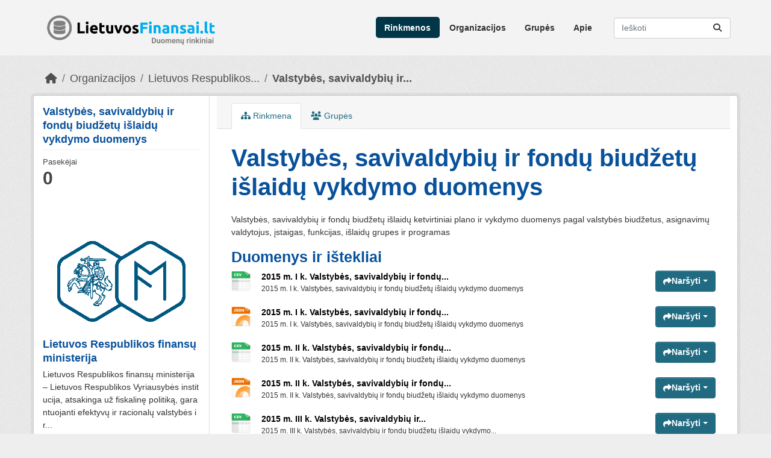

--- FILE ---
content_type: text/html; charset=utf-8
request_url: https://rinkiniai.lietuvosfinansai.lt/dataset/nac-exp
body_size: 10056
content:
<!DOCTYPE html>
<!--[if IE 9]> <html lang="lt" class="ie9"> <![endif]-->
<!--[if gt IE 8]><!--> <html lang="lt"  > <!--<![endif]-->
  <head>
    <meta charset="utf-8" />
      <meta name="csrf_field_name" content="_csrf_token" />
      <meta name="_csrf_token" content="IjE0MzEzNWM0MzYxMjQxYzM2NDRiYTUzY2M4NTY2ODg3YTNjYjM5NWEi.aXEGSw.2HKSUdlsUx9dBMqXDiIfD3PuO6M" />

      <meta name="generator" content="ckan 2.11.3" />
      <meta name="viewport" content="width=device-width, initial-scale=1.0">
    <title>Valstybės, savivaldybių ir fondų biudžetų išlaidų vykdymo duomenys - Rinkmena - FM Atvirų duomenų rinkiniai</title>

    
    

    <link rel="shortcut icon" href="/base/images/ckan.ico" />
    

    
      
          <link rel="alternate" type="text/n3" href="https://rinkiniai.lietuvosfinansai.lt/dataset_series/98279d66-d2d4-4d1d-90e9-8b33c5dfe842.n3"/>
          <link rel="alternate" type="text/turtle" href="https://rinkiniai.lietuvosfinansai.lt/dataset_series/98279d66-d2d4-4d1d-90e9-8b33c5dfe842.ttl"/>
          <link rel="alternate" type="application/rdf+xml" href="https://rinkiniai.lietuvosfinansai.lt/dataset_series/98279d66-d2d4-4d1d-90e9-8b33c5dfe842.xml"/>
          <link rel="alternate" type="application/ld+json" href="https://rinkiniai.lietuvosfinansai.lt/dataset_series/98279d66-d2d4-4d1d-90e9-8b33c5dfe842.jsonld"/>
      
    

      
      
      
    

    
    <link href="/webassets/base/51d427fe_main.css" rel="stylesheet"/><style>
        /* ckan v. 2.11.3, 2025 */
.masthead .navbar-nav a {
  color: #323232 !important; 
  font-weight: 700;
  text-decoration: none;
}
.masthead .navbar-nav a:hover {
    color: white !important; 
}
.masthead .navbar-nav li.active > a {
    color: white !important; 
  font-weight: 700;
}
/**********************/

/* Tekstai bendri. */
h1, h2, h3, h4{
  font-family: Roboto, Helvetica, sans-serif;
}

h1, h2{
  color: #08519b;
}

h1{
  font-size: 40px;
  font-weight: 800; 
}



/* =====================================================
   The "account masthead" bar across the top of the site
   ===================================================== */

.account-masthead {
	background: #2b2b2b;
  
}
/* The "bubble" containing the number of new notifications. */
.account-masthead .account .notifications a span {
  background-color: black;
}
/* The text and icons in the user account info. */
.account-masthead .account ul li a {
  color: rgba(255, 255, 255, 0.6);
}
/* The user account info text and icons, when the user's pointer is hovering
   over them. */
.account-masthead .account ul li a:hover {
  color: rgba(255, 255, 255, 0.7);
  background-color: black;
}


/* ========================================================================
   The main masthead bar that contains the site logo, nav links, and search
   ======================================================================== */

.masthead {
  background: #f3f3f3;
}

.masthead .navigation .nav-pills li a {
  font-family: Roboto, Helvetica, sans-serif;
  font-weight: 700;
  background-color: #f3f3f3;
  color: #323232;
}

/* The "navigation pills" in the masthead (the links to Datasets,
   Organizations, etc) when the user's pointer hovers over them. */
.masthead .navigation .nav-pills li a:hover {
  background-color: rgb(48, 48, 48);
  color: white;
}
/* The "active" navigation pill (for example, when you're on the /dataset page
   the "Datasets" link is active). */
.masthead .navigation .nav-pills li.active a {
  background-color: rgb(74, 74, 74);
}
/* The "box shadow" effect that appears around the search box when it
   has the keyboard cursor's focus. */
.masthead input[type="text"]:focus {
  -webkit-box-shadow: inset 0px 0px 2px 0px rgba(0, 0, 0, 0.7);
  box-shadow: inset 0px 0px 2px 0px rgba(0, 0, 0, 0.7);
}


/* ===========================================
   The content in the middle of the front page
   =========================================== */

/* Remove the "box shadow" effect around various boxes on the page. */
.box {
  box-shadow: none;
}
/* Remove the borders around the "Welcome to CKAN" and "Search Your Data"
   boxes. */
.hero .box {
  border: none;
}
/* Antraste */
.homepage .module-search .heading {
  font-family: Roboto, Helvetica, sans-serif;
  font-weight: bold;
  color: #08519b;
}

/* Change the colors of the "Search Your Data" box. */
.homepage .module-search .module-content {
  color: rgb(68, 68, 68);
  background-color: white;
}
/* Change the background color of the "Popular Tags" box. */
.homepage .module-search .tags {  
  background-color: #014691;
}



/* Tags hover. */
.homepage .module-search .tag:hover{
  color: #009de0;
  background-color: #e6e6e6;
}

/* pap skil isimti */
.media-overlay .media-heading {
  display: none;
}



/* Remove some padding. This makes the bottom edges of the "Welcome to CKAN"
   and "Search Your Data" boxes line up.
   Po paveikslu kad butu tarpas    */
.module-content:last-child {
  padding-bottom: 30px;
}
.homepage .module-search {
  padding: 0px;
}
/* Add a border line between the top and bottom halves of the front page. */
.homepage [role="main"] {
  border-top: 1px solid rgb(204, 204, 204);
}


/* ====================================
   The footer at the bottom of the site
   ==================================== */

.site-footer,
body {
  background-color: #2b2b2b;
}
.site-footer {
  background: #2b2b2b;
}

/* The text in the footer. */
.site-footer,
.site-footer label,
.site-footer small {
  font-family: "Open Sans", Helvetica, sans-serif;
  color: rgba(255, 255, 255, 0.6);
}
/* The link texts in the footer. */
.site-footer a {
  color: rgba(255, 255, 255, 0.6);
}

.site-footer{
  display: none;
}

body{
background-color: #EEEEEE;
}

div.account-masthead{
background-color: #EEEEEE;
display: none;
}
      </style>
    
    
  
  <meta property="og:title" content="Valstybės, savivaldybių ir fondų biudžetų išlaidų vykdymo duomenys - FM Atvirų duomenų rinkiniai">
  <meta property="og:description" content="Valstybės, savivaldybių ir fondų biudžetų išlaidų ketvirtiniai plano ir vykdymo duomenys pagal valstybės biudžetus, asignavimų valdytojus, įstaigas, funkcijas, išlaidų grupes ir programas">


  </head>

  
  <body data-site-root="https://rinkiniai.lietuvosfinansai.lt/" data-locale-root="https://rinkiniai.lietuvosfinansai.lt/" >

    
    <div class="visually-hidden-focusable"><a href="#content">Skip to main content</a></div>
  

  
    

 
<div class="account-masthead">
  <div class="container">
     
    <nav class="account not-authed" aria-label="Account">
      <ul class="list-unstyled">
        
        <li><a href="/user/login">Prisijungti</a></li>
         
      </ul>
    </nav>
     
  </div>
</div>

<header class="masthead">
  <div class="container">
      
    <nav class="navbar navbar-expand-lg navbar-light">
      <hgroup class="header-image navbar-left">

      
      
      <a class="logo" href="/">
        <img src="/uploads/admin/2022-04-15-074141.979360logotipas.png" alt="FM Atvirų duomenų rinkiniai"
          title="FM Atvirų duomenų rinkiniai" />
      </a>
      
      

       </hgroup>
      <button class="navbar-toggler" type="button" data-bs-toggle="collapse" data-bs-target="#main-navigation-toggle"
        aria-controls="main-navigation-toggle" aria-expanded="false" aria-label="Toggle navigation">
        <span class="fa fa-bars text-white"></span>
      </button>

      <div class="main-navbar collapse navbar-collapse" id="main-navigation-toggle">
        <ul class="navbar-nav ms-auto mb-2 mb-lg-0">
          
            
              
              

              <li class="active"><a href="/dataset/">Rinkmenos</a></li><li><a href="/organization/">Organizacijos</a></li><li><a href="/group/">Grupės</a></li><li><a href="/about">Apie</a></li>
            
          </ul>

      
      
          <form class="d-flex site-search" action="/dataset/" method="get">
              <label class="d-none" for="field-sitewide-search">Ieškoti rinkmenų</label>
              <input id="field-sitewide-search" class="form-control me-2"  type="text" name="q" placeholder="Ieškoti" aria-label="Ieškoti rinkmenų..."/>
              <button class="btn" type="submit" aria-label="Submit"><i class="fa fa-search"></i></button>
          </form>
      
      </div>
    </nav>
  </div>
</header>

  
    <div class="main">
      <div id="content" class="container">
        
          
            <div class="flash-messages">
              
                
              
            </div>
          

          
            <div class="toolbar" role="navigation" aria-label="Breadcrumb">
              
                
                  <ol class="breadcrumb">
                    
<li class="home"><a href="/" aria-label="Namai"><i class="fa fa-home"></i><span> Namai</span></a></li>
                    
  
    
    
      
      
      <li><a href="/organization/">Organizacijos</a></li>
      <li><a href="/organization/fm" title="Lietuvos Respublikos finansų ministerija">Lietuvos Respublikos...</a></li>
    
    <li class="active"><a href="/dataset/nac-exp" title="Valstybės, savivaldybių ir fondų biudžetų išlaidų vykdymo duomenys">Valstybės, savivaldybių ir...</a></li>
  

                  </ol>
                
              
            </div>
          

          <div class="row wrapper">
            
            
            

            
              <aside class="secondary col-md-3">
                
                

  

  
    

  
    <section id="package-info" class="module module-narrow">
      <div class="module context-info">
        <div class="module-content">
          
            
              <h1 class="heading">Valstybės, savivaldybių ir fondų biudžetų išlaidų vykdymo duomenys</h1>
            
            
              
              <div class="nums">
                <dl>
                  <dt>Pasekėjai</dt>
                  <dd><span>0</span></dd>
                </dl>
              </div>
            
            
              
            
          
        </div>
      </div>
    </section>
  

  

  
    
      
      





  <section id="organization-info" class="module module-narrow">
    <div class="module context-info">
    <div class="module-content">
      
      
        <div class="image">
          <a href="/organization/fm">
            <img src="https://rinkiniai.lietuvosfinansai.lt/uploads/group/2022-04-15-075555.127777fmlogotipas.png" width="200" alt="fm" />
          </a>
        </div>
      
      
      <h1 class="heading">Lietuvos Respublikos finansų ministerija
        
      </h1>
      
      
      
        <p class="description">
          Lietuvos Respublikos finansų ministerija – Lietuvos Respublikos Vyriausybės institucija, atsakinga už fiskalinę politiką, garantuojanti efektyvų ir racionalų valstybės ir...
        </p>
        <p class="read-more">
          <a href="/organization/about/fm">sakityti plačiau</a>
        </p>
      
      
      
      
      </div>
    </div>
  </section>
  
    
  

  
    

  <section class="module module-narrow social">
    
      <h2 class="module-heading"><i class="fa fa-share-square"></i> Socialiniai tinklai</h2>
    
    
      <ul class="nav nav-simple">
        <li class="nav-item"><a href="https://twitter.com/share?url=https://rinkiniai.lietuvosfinansai.lt/dataset/nac-exp" target="_blank"><i class="fa-brands fa-twitter-square"></i> Twitter</a></li>
        <li class="nav-item"><a href="https://www.facebook.com/sharer.php?u=https://rinkiniai.lietuvosfinansai.lt/dataset/nac-exp" target="_blank"><i class="fa-brands fa-facebook-square"></i> Facebook</a></li>
      </ul>
    
  </section>

  

  
    


  
      
        <section class="module module-narrow module-shallow license">
          
            <h2 class="module-heading"><i class="fa fa-lock"></i> Licencija</h2>
          
          
            <p class="module-content">
              
                
  
    <a href="http://www.opendefinition.org/licenses/cc-by" rel="dc:rights">Creative Commons Attribution</a>
  

                
                  <a href="http://opendefinition.org/okd/" title="Ši rinkmena atitinka atviros apibrėžimą.">
                      <img class="open-data" src="/base/images/od_80x15_blue.png" alt="[Open Data]" />
                  </a>
                
              
            </p>
          
        </section>
      
  

  


              </aside>
            

            
              <div class="primary col-md-9 col-xs-12" role="main">
                
                
                  <article class="module">
                    
                      <header class="module-content page-header">
                        
                        <ul class="nav nav-tabs">
                          
  <li class="active"><a href="/dataset/nac-exp"><i class="fa fa-sitemap"></i> Rinkmena</a></li>
  <li><a href="/dataset/groups/nac-exp"><i class="fa fa-users"></i> Grupės</a></li>

                        </ul>
                      </header>
                    
                    <div class="module-content">
                      
                      
  
                      
  
    
    <h1>
      
        Valstybės, savivaldybių ir fondų biudžetų išlaidų vykdymo duomenys
        
        
      
    </h1>
    
      
        <div class="notes embedded-content">
          <p>Valstybės, savivaldybių ir fondų biudžetų išlaidų ketvirtiniai plano ir vykdymo duomenys pagal valstybės biudžetus, asignavimų valdytojus, įstaigas, funkcijas, išlaidų grupes ir programas</p>
        </div>
      
    
  

  
    

<section id="dataset-resources" class="resources">
  <h2>Duomenys ir ištekliai</h2>
  
    
      <ul class="resource-list">
        
          
          
            



<li class="resource-item" data-id="681348ef-cc68-440e-b091-015afec81300">
  
  <a class="heading" href="/dataset/nac-exp/resource/681348ef-cc68-440e-b091-015afec81300" title="2015 m. I k. Valstybės, savivaldybių ir fondų biudžetų išlaidų vykdymo duomenys">
    2015 m. I k. Valstybės, savivaldybių ir fondų...<span class="format-label" property="dc:format" data-format="csv">CSV</span>
  </a>
  
  
    <p class="description">
      
        2015 m. I k. Valstybės, savivaldybių ir fondų biudžetų išlaidų vykdymo duomenys
      
    </p>
  
  
  
  <div class="dropdown btn-group">
    <a href="#" class="btn btn-primary dropdown-toggle" type="button" id="dropdownExplorer" data-bs-toggle="dropdown" aria-expanded="false">
      <i class="fa fa-share"></i>
      Naršyti
      <span class="caret"></span>
    </a>
    <ul class="dropdown-menu" aria-labelledby="dropdownExplorer">
      
        
          <li>
            <a class="dropdown-item" href="/dataset/nac-exp/resource/681348ef-cc68-440e-b091-015afec81300">
              
                <i class="fa fa-info-circle"></i>
                Daugiau informacijos
              
            </a>
          </li>
        

        
      <li>
        <a class="dropdown-item resource-url-analytics" href="https://rinkiniai.lietuvosfinansai.lt/dataset/98279d66-d2d4-4d1d-90e9-8b33c5dfe842/resource/681348ef-cc68-440e-b091-015afec81300/download/nac-expenses.csv" target="_blank" rel="noreferrer">
          
            <i class="fa fa-arrow-circle-down"></i>
            Atsisiųsti
          
        </a>
      </li>
      
      
      
    </ul>
  </div>
  
  
</li>
          
            



<li class="resource-item" data-id="1b2cc48f-b364-4625-9718-2f3df446bf6d">
  
  <a class="heading" href="/dataset/nac-exp/resource/1b2cc48f-b364-4625-9718-2f3df446bf6d" title="2015 m. I k. Valstybės, savivaldybių ir fondų biudžetų išlaidų vykdymo duomenys">
    2015 m. I k. Valstybės, savivaldybių ir fondų...<span class="format-label" property="dc:format" data-format="json">JSON</span>
  </a>
  
  
    <p class="description">
      
        2015 m. I k. Valstybės, savivaldybių ir fondų biudžetų išlaidų vykdymo duomenys
      
    </p>
  
  
  
  <div class="dropdown btn-group">
    <a href="#" class="btn btn-primary dropdown-toggle" type="button" id="dropdownExplorer" data-bs-toggle="dropdown" aria-expanded="false">
      <i class="fa fa-share"></i>
      Naršyti
      <span class="caret"></span>
    </a>
    <ul class="dropdown-menu" aria-labelledby="dropdownExplorer">
      
        
          <li>
            <a class="dropdown-item" href="/dataset/nac-exp/resource/1b2cc48f-b364-4625-9718-2f3df446bf6d">
              
                <i class="fa fa-info-circle"></i>
                Daugiau informacijos
              
            </a>
          </li>
        

        
      <li>
        <a class="dropdown-item resource-url-analytics" href="https://rinkiniai.lietuvosfinansai.lt/dataset/98279d66-d2d4-4d1d-90e9-8b33c5dfe842/resource/1b2cc48f-b364-4625-9718-2f3df446bf6d/download/nac-expenses.json" target="_blank" rel="noreferrer">
          
            <i class="fa fa-arrow-circle-down"></i>
            Atsisiųsti
          
        </a>
      </li>
      
      
      
    </ul>
  </div>
  
  
</li>
          
            



<li class="resource-item" data-id="e34aa363-aa1b-4b38-8859-db4bfd53bf1f">
  
  <a class="heading" href="/dataset/nac-exp/resource/e34aa363-aa1b-4b38-8859-db4bfd53bf1f" title="2015 m. II k. Valstybės, savivaldybių ir fondų biudžetų išlaidų vykdymo duomenys">
    2015 m. II k. Valstybės, savivaldybių ir fondų...<span class="format-label" property="dc:format" data-format="csv">CSV</span>
  </a>
  
  
    <p class="description">
      
        2015 m. II k. Valstybės, savivaldybių ir fondų biudžetų išlaidų vykdymo duomenys
      
    </p>
  
  
  
  <div class="dropdown btn-group">
    <a href="#" class="btn btn-primary dropdown-toggle" type="button" id="dropdownExplorer" data-bs-toggle="dropdown" aria-expanded="false">
      <i class="fa fa-share"></i>
      Naršyti
      <span class="caret"></span>
    </a>
    <ul class="dropdown-menu" aria-labelledby="dropdownExplorer">
      
        
          <li>
            <a class="dropdown-item" href="/dataset/nac-exp/resource/e34aa363-aa1b-4b38-8859-db4bfd53bf1f">
              
                <i class="fa fa-info-circle"></i>
                Daugiau informacijos
              
            </a>
          </li>
        

        
      <li>
        <a class="dropdown-item resource-url-analytics" href="https://rinkiniai.lietuvosfinansai.lt/dataset/98279d66-d2d4-4d1d-90e9-8b33c5dfe842/resource/e34aa363-aa1b-4b38-8859-db4bfd53bf1f/download/nac-expenses.csv" target="_blank" rel="noreferrer">
          
            <i class="fa fa-arrow-circle-down"></i>
            Atsisiųsti
          
        </a>
      </li>
      
      
      
    </ul>
  </div>
  
  
</li>
          
            



<li class="resource-item" data-id="77ae5454-ede7-4f99-9b06-211d20b0589f">
  
  <a class="heading" href="/dataset/nac-exp/resource/77ae5454-ede7-4f99-9b06-211d20b0589f" title="2015 m. II k. Valstybės, savivaldybių ir fondų biudžetų išlaidų vykdymo duomenys">
    2015 m. II k. Valstybės, savivaldybių ir fondų...<span class="format-label" property="dc:format" data-format="json">JSON</span>
  </a>
  
  
    <p class="description">
      
        2015 m. II k. Valstybės, savivaldybių ir fondų biudžetų išlaidų vykdymo duomenys
      
    </p>
  
  
  
  <div class="dropdown btn-group">
    <a href="#" class="btn btn-primary dropdown-toggle" type="button" id="dropdownExplorer" data-bs-toggle="dropdown" aria-expanded="false">
      <i class="fa fa-share"></i>
      Naršyti
      <span class="caret"></span>
    </a>
    <ul class="dropdown-menu" aria-labelledby="dropdownExplorer">
      
        
          <li>
            <a class="dropdown-item" href="/dataset/nac-exp/resource/77ae5454-ede7-4f99-9b06-211d20b0589f">
              
                <i class="fa fa-info-circle"></i>
                Daugiau informacijos
              
            </a>
          </li>
        

        
      <li>
        <a class="dropdown-item resource-url-analytics" href="https://rinkiniai.lietuvosfinansai.lt/dataset/98279d66-d2d4-4d1d-90e9-8b33c5dfe842/resource/77ae5454-ede7-4f99-9b06-211d20b0589f/download/nac-expenses.json" target="_blank" rel="noreferrer">
          
            <i class="fa fa-arrow-circle-down"></i>
            Atsisiųsti
          
        </a>
      </li>
      
      
      
    </ul>
  </div>
  
  
</li>
          
            



<li class="resource-item" data-id="38c06b16-ed12-4377-a12a-e064158ef6f1">
  
  <a class="heading" href="/dataset/nac-exp/resource/38c06b16-ed12-4377-a12a-e064158ef6f1" title="2015 m. III k. Valstybės, savivaldybių ir fondų biudžetų išlaidų vykdymo duomenys">
    2015 m. III k. Valstybės, savivaldybių ir...<span class="format-label" property="dc:format" data-format="csv">CSV</span>
  </a>
  
  
    <p class="description">
      
        2015 m. III k. Valstybės, savivaldybių ir fondų biudžetų išlaidų vykdymo...
      
    </p>
  
  
  
  <div class="dropdown btn-group">
    <a href="#" class="btn btn-primary dropdown-toggle" type="button" id="dropdownExplorer" data-bs-toggle="dropdown" aria-expanded="false">
      <i class="fa fa-share"></i>
      Naršyti
      <span class="caret"></span>
    </a>
    <ul class="dropdown-menu" aria-labelledby="dropdownExplorer">
      
        
          <li>
            <a class="dropdown-item" href="/dataset/nac-exp/resource/38c06b16-ed12-4377-a12a-e064158ef6f1">
              
                <i class="fa fa-info-circle"></i>
                Daugiau informacijos
              
            </a>
          </li>
        

        
      <li>
        <a class="dropdown-item resource-url-analytics" href="https://rinkiniai.lietuvosfinansai.lt/dataset/98279d66-d2d4-4d1d-90e9-8b33c5dfe842/resource/38c06b16-ed12-4377-a12a-e064158ef6f1/download/nac-expenses.csv" target="_blank" rel="noreferrer">
          
            <i class="fa fa-arrow-circle-down"></i>
            Atsisiųsti
          
        </a>
      </li>
      
      
      
    </ul>
  </div>
  
  
</li>
          
            



<li class="resource-item" data-id="c1e2444f-8f48-4775-b152-0d2a3550be04">
  
  <a class="heading" href="/dataset/nac-exp/resource/c1e2444f-8f48-4775-b152-0d2a3550be04" title="2015 m. III k. Valstybės, savivaldybių ir fondų biudžetų išlaidų vykdymo duomenys">
    2015 m. III k. Valstybės, savivaldybių ir...<span class="format-label" property="dc:format" data-format="json">JSON</span>
  </a>
  
  
    <p class="description">
      
        2015 m. III k. Valstybės, savivaldybių ir fondų biudžetų išlaidų vykdymo...
      
    </p>
  
  
  
  <div class="dropdown btn-group">
    <a href="#" class="btn btn-primary dropdown-toggle" type="button" id="dropdownExplorer" data-bs-toggle="dropdown" aria-expanded="false">
      <i class="fa fa-share"></i>
      Naršyti
      <span class="caret"></span>
    </a>
    <ul class="dropdown-menu" aria-labelledby="dropdownExplorer">
      
        
          <li>
            <a class="dropdown-item" href="/dataset/nac-exp/resource/c1e2444f-8f48-4775-b152-0d2a3550be04">
              
                <i class="fa fa-info-circle"></i>
                Daugiau informacijos
              
            </a>
          </li>
        

        
      <li>
        <a class="dropdown-item resource-url-analytics" href="https://rinkiniai.lietuvosfinansai.lt/dataset/98279d66-d2d4-4d1d-90e9-8b33c5dfe842/resource/c1e2444f-8f48-4775-b152-0d2a3550be04/download/nac-expenses.json" target="_blank" rel="noreferrer">
          
            <i class="fa fa-arrow-circle-down"></i>
            Atsisiųsti
          
        </a>
      </li>
      
      
      
    </ul>
  </div>
  
  
</li>
          
            



<li class="resource-item" data-id="e7a23e17-821b-4a9c-8e5a-22b7225345d3">
  
  <a class="heading" href="/dataset/nac-exp/resource/e7a23e17-821b-4a9c-8e5a-22b7225345d3" title="2015 m. IV k. Valstybės, savivaldybių ir fondų biudžetų išlaidų vykdymo duomenys">
    2015 m. IV k. Valstybės, savivaldybių ir fondų...<span class="format-label" property="dc:format" data-format="csv">CSV</span>
  </a>
  
  
    <p class="description">
      
        2015 m. IV k. Valstybės, savivaldybių ir fondų biudžetų išlaidų vykdymo duomenys
      
    </p>
  
  
  
  <div class="dropdown btn-group">
    <a href="#" class="btn btn-primary dropdown-toggle" type="button" id="dropdownExplorer" data-bs-toggle="dropdown" aria-expanded="false">
      <i class="fa fa-share"></i>
      Naršyti
      <span class="caret"></span>
    </a>
    <ul class="dropdown-menu" aria-labelledby="dropdownExplorer">
      
        
          <li>
            <a class="dropdown-item" href="/dataset/nac-exp/resource/e7a23e17-821b-4a9c-8e5a-22b7225345d3">
              
                <i class="fa fa-info-circle"></i>
                Daugiau informacijos
              
            </a>
          </li>
        

        
      <li>
        <a class="dropdown-item resource-url-analytics" href="https://rinkiniai.lietuvosfinansai.lt/dataset/98279d66-d2d4-4d1d-90e9-8b33c5dfe842/resource/e7a23e17-821b-4a9c-8e5a-22b7225345d3/download/nac-expenses.csv" target="_blank" rel="noreferrer">
          
            <i class="fa fa-arrow-circle-down"></i>
            Atsisiųsti
          
        </a>
      </li>
      
      
      
    </ul>
  </div>
  
  
</li>
          
            



<li class="resource-item" data-id="99980f57-0f50-4c1b-9ce1-59b8030f6eb3">
  
  <a class="heading" href="/dataset/nac-exp/resource/99980f57-0f50-4c1b-9ce1-59b8030f6eb3" title="2015 m. IV k. Valstybės, savivaldybių ir fondų biudžetų išlaidų vykdymo duomenys">
    2015 m. IV k. Valstybės, savivaldybių ir fondų...<span class="format-label" property="dc:format" data-format="json">JSON</span>
  </a>
  
  
    <p class="description">
      
        2015 m. IV k. Valstybės, savivaldybių ir fondų biudžetų išlaidų vykdymo duomenys
      
    </p>
  
  
  
  <div class="dropdown btn-group">
    <a href="#" class="btn btn-primary dropdown-toggle" type="button" id="dropdownExplorer" data-bs-toggle="dropdown" aria-expanded="false">
      <i class="fa fa-share"></i>
      Naršyti
      <span class="caret"></span>
    </a>
    <ul class="dropdown-menu" aria-labelledby="dropdownExplorer">
      
        
          <li>
            <a class="dropdown-item" href="/dataset/nac-exp/resource/99980f57-0f50-4c1b-9ce1-59b8030f6eb3">
              
                <i class="fa fa-info-circle"></i>
                Daugiau informacijos
              
            </a>
          </li>
        

        
      <li>
        <a class="dropdown-item resource-url-analytics" href="https://rinkiniai.lietuvosfinansai.lt/dataset/98279d66-d2d4-4d1d-90e9-8b33c5dfe842/resource/99980f57-0f50-4c1b-9ce1-59b8030f6eb3/download/nac-expenses.json" target="_blank" rel="noreferrer">
          
            <i class="fa fa-arrow-circle-down"></i>
            Atsisiųsti
          
        </a>
      </li>
      
      
      
    </ul>
  </div>
  
  
</li>
          
            



<li class="resource-item" data-id="5fe375d2-74cf-404d-bcb7-77271172703e">
  
  <a class="heading" href="/dataset/nac-exp/resource/5fe375d2-74cf-404d-bcb7-77271172703e" title="2016 m. I k. Valstybės, savivaldybių ir fondų biudžetų išlaidų vykdymo duomenys">
    2016 m. I k. Valstybės, savivaldybių ir fondų...<span class="format-label" property="dc:format" data-format="csv">CSV</span>
  </a>
  
  
    <p class="description">
      
        2016 m. I k. Valstybės, savivaldybių ir fondų biudžetų išlaidų vykdymo duomenys
      
    </p>
  
  
  
  <div class="dropdown btn-group">
    <a href="#" class="btn btn-primary dropdown-toggle" type="button" id="dropdownExplorer" data-bs-toggle="dropdown" aria-expanded="false">
      <i class="fa fa-share"></i>
      Naršyti
      <span class="caret"></span>
    </a>
    <ul class="dropdown-menu" aria-labelledby="dropdownExplorer">
      
        
          <li>
            <a class="dropdown-item" href="/dataset/nac-exp/resource/5fe375d2-74cf-404d-bcb7-77271172703e">
              
                <i class="fa fa-info-circle"></i>
                Daugiau informacijos
              
            </a>
          </li>
        

        
      <li>
        <a class="dropdown-item resource-url-analytics" href="https://rinkiniai.lietuvosfinansai.lt/dataset/98279d66-d2d4-4d1d-90e9-8b33c5dfe842/resource/5fe375d2-74cf-404d-bcb7-77271172703e/download/nac-expenses.csv" target="_blank" rel="noreferrer">
          
            <i class="fa fa-arrow-circle-down"></i>
            Atsisiųsti
          
        </a>
      </li>
      
      
      
    </ul>
  </div>
  
  
</li>
          
            



<li class="resource-item" data-id="e628ab69-566a-4aa5-b08c-9f7015fd8b98">
  
  <a class="heading" href="/dataset/nac-exp/resource/e628ab69-566a-4aa5-b08c-9f7015fd8b98" title="2016 m. I k. Valstybės, savivaldybių ir fondų biudžetų išlaidų vykdymo duomenys">
    2016 m. I k. Valstybės, savivaldybių ir fondų...<span class="format-label" property="dc:format" data-format="json">JSON</span>
  </a>
  
  
    <p class="description">
      
        2016 m. I k. Valstybės, savivaldybių ir fondų biudžetų išlaidų vykdymo duomenys
      
    </p>
  
  
  
  <div class="dropdown btn-group">
    <a href="#" class="btn btn-primary dropdown-toggle" type="button" id="dropdownExplorer" data-bs-toggle="dropdown" aria-expanded="false">
      <i class="fa fa-share"></i>
      Naršyti
      <span class="caret"></span>
    </a>
    <ul class="dropdown-menu" aria-labelledby="dropdownExplorer">
      
        
          <li>
            <a class="dropdown-item" href="/dataset/nac-exp/resource/e628ab69-566a-4aa5-b08c-9f7015fd8b98">
              
                <i class="fa fa-info-circle"></i>
                Daugiau informacijos
              
            </a>
          </li>
        

        
      <li>
        <a class="dropdown-item resource-url-analytics" href="https://rinkiniai.lietuvosfinansai.lt/dataset/98279d66-d2d4-4d1d-90e9-8b33c5dfe842/resource/e628ab69-566a-4aa5-b08c-9f7015fd8b98/download/nac-expenses.json" target="_blank" rel="noreferrer">
          
            <i class="fa fa-arrow-circle-down"></i>
            Atsisiųsti
          
        </a>
      </li>
      
      
      
    </ul>
  </div>
  
  
</li>
          
            



<li class="resource-item" data-id="76ea474c-c0ff-4e0e-9f07-dd60623c2749">
  
  <a class="heading" href="/dataset/nac-exp/resource/76ea474c-c0ff-4e0e-9f07-dd60623c2749" title="2016 m. II k. Valstybės, savivaldybių ir fondų biudžetų išlaidų vykdymo duomenys">
    2016 m. II k. Valstybės, savivaldybių ir fondų...<span class="format-label" property="dc:format" data-format="csv">CSV</span>
  </a>
  
  
    <p class="description">
      
        2016 m. II k. Valstybės, savivaldybių ir fondų biudžetų išlaidų vykdymo duomenys
      
    </p>
  
  
  
  <div class="dropdown btn-group">
    <a href="#" class="btn btn-primary dropdown-toggle" type="button" id="dropdownExplorer" data-bs-toggle="dropdown" aria-expanded="false">
      <i class="fa fa-share"></i>
      Naršyti
      <span class="caret"></span>
    </a>
    <ul class="dropdown-menu" aria-labelledby="dropdownExplorer">
      
        
          <li>
            <a class="dropdown-item" href="/dataset/nac-exp/resource/76ea474c-c0ff-4e0e-9f07-dd60623c2749">
              
                <i class="fa fa-info-circle"></i>
                Daugiau informacijos
              
            </a>
          </li>
        

        
      <li>
        <a class="dropdown-item resource-url-analytics" href="https://rinkiniai.lietuvosfinansai.lt/dataset/98279d66-d2d4-4d1d-90e9-8b33c5dfe842/resource/76ea474c-c0ff-4e0e-9f07-dd60623c2749/download/nac-expenses.csv" target="_blank" rel="noreferrer">
          
            <i class="fa fa-arrow-circle-down"></i>
            Atsisiųsti
          
        </a>
      </li>
      
      
      
    </ul>
  </div>
  
  
</li>
          
            



<li class="resource-item" data-id="b5a9eaf6-2ea9-4069-9928-73efdc244017">
  
  <a class="heading" href="/dataset/nac-exp/resource/b5a9eaf6-2ea9-4069-9928-73efdc244017" title="2016 m. II k. Valstybės, savivaldybių ir fondų biudžetų išlaidų vykdymo duomenys">
    2016 m. II k. Valstybės, savivaldybių ir fondų...<span class="format-label" property="dc:format" data-format="json">JSON</span>
  </a>
  
  
    <p class="description">
      
        2016 m. II k. Valstybės, savivaldybių ir fondų biudžetų išlaidų vykdymo duomenys
      
    </p>
  
  
  
  <div class="dropdown btn-group">
    <a href="#" class="btn btn-primary dropdown-toggle" type="button" id="dropdownExplorer" data-bs-toggle="dropdown" aria-expanded="false">
      <i class="fa fa-share"></i>
      Naršyti
      <span class="caret"></span>
    </a>
    <ul class="dropdown-menu" aria-labelledby="dropdownExplorer">
      
        
          <li>
            <a class="dropdown-item" href="/dataset/nac-exp/resource/b5a9eaf6-2ea9-4069-9928-73efdc244017">
              
                <i class="fa fa-info-circle"></i>
                Daugiau informacijos
              
            </a>
          </li>
        

        
      <li>
        <a class="dropdown-item resource-url-analytics" href="https://rinkiniai.lietuvosfinansai.lt/dataset/98279d66-d2d4-4d1d-90e9-8b33c5dfe842/resource/b5a9eaf6-2ea9-4069-9928-73efdc244017/download/nac-expenses.json" target="_blank" rel="noreferrer">
          
            <i class="fa fa-arrow-circle-down"></i>
            Atsisiųsti
          
        </a>
      </li>
      
      
      
    </ul>
  </div>
  
  
</li>
          
            



<li class="resource-item" data-id="604a623e-5d36-4fef-b480-a339f62c9cd5">
  
  <a class="heading" href="/dataset/nac-exp/resource/604a623e-5d36-4fef-b480-a339f62c9cd5" title="2016 m. III k. Valstybės, savivaldybių ir fondų biudžetų išlaidų vykdymo duomenys">
    2016 m. III k. Valstybės, savivaldybių ir...<span class="format-label" property="dc:format" data-format="csv">CSV</span>
  </a>
  
  
    <p class="description">
      
        2016 m. III k. Valstybės, savivaldybių ir fondų biudžetų išlaidų vykdymo...
      
    </p>
  
  
  
  <div class="dropdown btn-group">
    <a href="#" class="btn btn-primary dropdown-toggle" type="button" id="dropdownExplorer" data-bs-toggle="dropdown" aria-expanded="false">
      <i class="fa fa-share"></i>
      Naršyti
      <span class="caret"></span>
    </a>
    <ul class="dropdown-menu" aria-labelledby="dropdownExplorer">
      
        
          <li>
            <a class="dropdown-item" href="/dataset/nac-exp/resource/604a623e-5d36-4fef-b480-a339f62c9cd5">
              
                <i class="fa fa-info-circle"></i>
                Daugiau informacijos
              
            </a>
          </li>
        

        
      <li>
        <a class="dropdown-item resource-url-analytics" href="https://rinkiniai.lietuvosfinansai.lt/dataset/98279d66-d2d4-4d1d-90e9-8b33c5dfe842/resource/604a623e-5d36-4fef-b480-a339f62c9cd5/download/nac-expenses.csv" target="_blank" rel="noreferrer">
          
            <i class="fa fa-arrow-circle-down"></i>
            Atsisiųsti
          
        </a>
      </li>
      
      
      
    </ul>
  </div>
  
  
</li>
          
            



<li class="resource-item" data-id="342923f3-9328-4c47-a376-f22d6db05b8a">
  
  <a class="heading" href="/dataset/nac-exp/resource/342923f3-9328-4c47-a376-f22d6db05b8a" title="2016 m. III k. Valstybės, savivaldybių ir fondų biudžetų išlaidų vykdymo duomenys">
    2016 m. III k. Valstybės, savivaldybių ir...<span class="format-label" property="dc:format" data-format="json">JSON</span>
  </a>
  
  
    <p class="description">
      
        2016 m. III k. Valstybės, savivaldybių ir fondų biudžetų išlaidų vykdymo...
      
    </p>
  
  
  
  <div class="dropdown btn-group">
    <a href="#" class="btn btn-primary dropdown-toggle" type="button" id="dropdownExplorer" data-bs-toggle="dropdown" aria-expanded="false">
      <i class="fa fa-share"></i>
      Naršyti
      <span class="caret"></span>
    </a>
    <ul class="dropdown-menu" aria-labelledby="dropdownExplorer">
      
        
          <li>
            <a class="dropdown-item" href="/dataset/nac-exp/resource/342923f3-9328-4c47-a376-f22d6db05b8a">
              
                <i class="fa fa-info-circle"></i>
                Daugiau informacijos
              
            </a>
          </li>
        

        
      <li>
        <a class="dropdown-item resource-url-analytics" href="https://rinkiniai.lietuvosfinansai.lt/dataset/98279d66-d2d4-4d1d-90e9-8b33c5dfe842/resource/342923f3-9328-4c47-a376-f22d6db05b8a/download/nac-expenses.json" target="_blank" rel="noreferrer">
          
            <i class="fa fa-arrow-circle-down"></i>
            Atsisiųsti
          
        </a>
      </li>
      
      
      
    </ul>
  </div>
  
  
</li>
          
            



<li class="resource-item" data-id="6acffcf6-04d1-49ea-9b8a-07f222178ea4">
  
  <a class="heading" href="/dataset/nac-exp/resource/6acffcf6-04d1-49ea-9b8a-07f222178ea4" title="2016 m. IV k. Valstybės, savivaldybių ir fondų biudžetų išlaidų vykdymo duomenys">
    2016 m. IV k. Valstybės, savivaldybių ir fondų...<span class="format-label" property="dc:format" data-format="csv">CSV</span>
  </a>
  
  
    <p class="description">
      
        2016 m. IV k. Valstybės, savivaldybių ir fondų biudžetų išlaidų vykdymo duomenys
      
    </p>
  
  
  
  <div class="dropdown btn-group">
    <a href="#" class="btn btn-primary dropdown-toggle" type="button" id="dropdownExplorer" data-bs-toggle="dropdown" aria-expanded="false">
      <i class="fa fa-share"></i>
      Naršyti
      <span class="caret"></span>
    </a>
    <ul class="dropdown-menu" aria-labelledby="dropdownExplorer">
      
        
          <li>
            <a class="dropdown-item" href="/dataset/nac-exp/resource/6acffcf6-04d1-49ea-9b8a-07f222178ea4">
              
                <i class="fa fa-info-circle"></i>
                Daugiau informacijos
              
            </a>
          </li>
        

        
      <li>
        <a class="dropdown-item resource-url-analytics" href="https://rinkiniai.lietuvosfinansai.lt/dataset/98279d66-d2d4-4d1d-90e9-8b33c5dfe842/resource/6acffcf6-04d1-49ea-9b8a-07f222178ea4/download/nac-expenses.csv" target="_blank" rel="noreferrer">
          
            <i class="fa fa-arrow-circle-down"></i>
            Atsisiųsti
          
        </a>
      </li>
      
      
      
    </ul>
  </div>
  
  
</li>
          
            



<li class="resource-item" data-id="e8d7d965-1ace-410f-bee3-85e65475e13a">
  
  <a class="heading" href="/dataset/nac-exp/resource/e8d7d965-1ace-410f-bee3-85e65475e13a" title="2016 m. IV k. Valstybės, savivaldybių ir fondų biudžetų išlaidų vykdymo duomenys">
    2016 m. IV k. Valstybės, savivaldybių ir fondų...<span class="format-label" property="dc:format" data-format="json">JSON</span>
  </a>
  
  
    <p class="description">
      
        2016 m. IV k. Valstybės, savivaldybių ir fondų biudžetų išlaidų vykdymo duomenys
      
    </p>
  
  
  
  <div class="dropdown btn-group">
    <a href="#" class="btn btn-primary dropdown-toggle" type="button" id="dropdownExplorer" data-bs-toggle="dropdown" aria-expanded="false">
      <i class="fa fa-share"></i>
      Naršyti
      <span class="caret"></span>
    </a>
    <ul class="dropdown-menu" aria-labelledby="dropdownExplorer">
      
        
          <li>
            <a class="dropdown-item" href="/dataset/nac-exp/resource/e8d7d965-1ace-410f-bee3-85e65475e13a">
              
                <i class="fa fa-info-circle"></i>
                Daugiau informacijos
              
            </a>
          </li>
        

        
      <li>
        <a class="dropdown-item resource-url-analytics" href="https://rinkiniai.lietuvosfinansai.lt/dataset/98279d66-d2d4-4d1d-90e9-8b33c5dfe842/resource/e8d7d965-1ace-410f-bee3-85e65475e13a/download/nac-expenses.json" target="_blank" rel="noreferrer">
          
            <i class="fa fa-arrow-circle-down"></i>
            Atsisiųsti
          
        </a>
      </li>
      
      
      
    </ul>
  </div>
  
  
</li>
          
            



<li class="resource-item" data-id="1f9e80f5-4f61-4986-a21a-f783f173baf2">
  
  <a class="heading" href="/dataset/nac-exp/resource/1f9e80f5-4f61-4986-a21a-f783f173baf2" title="2017 m. I k. Valstybės, savivaldybių ir fondų biudžetų išlaidų vykdymo duomenys">
    2017 m. I k. Valstybės, savivaldybių ir fondų...<span class="format-label" property="dc:format" data-format="csv">CSV</span>
  </a>
  
  
    <p class="description">
      
        2017 m. I k. Valstybės, savivaldybių ir fondų biudžetų išlaidų vykdymo duomenys
      
    </p>
  
  
  
  <div class="dropdown btn-group">
    <a href="#" class="btn btn-primary dropdown-toggle" type="button" id="dropdownExplorer" data-bs-toggle="dropdown" aria-expanded="false">
      <i class="fa fa-share"></i>
      Naršyti
      <span class="caret"></span>
    </a>
    <ul class="dropdown-menu" aria-labelledby="dropdownExplorer">
      
        
          <li>
            <a class="dropdown-item" href="/dataset/nac-exp/resource/1f9e80f5-4f61-4986-a21a-f783f173baf2">
              
                <i class="fa fa-info-circle"></i>
                Daugiau informacijos
              
            </a>
          </li>
        

        
      <li>
        <a class="dropdown-item resource-url-analytics" href="https://rinkiniai.lietuvosfinansai.lt/dataset/98279d66-d2d4-4d1d-90e9-8b33c5dfe842/resource/1f9e80f5-4f61-4986-a21a-f783f173baf2/download/nac-expenses.csv" target="_blank" rel="noreferrer">
          
            <i class="fa fa-arrow-circle-down"></i>
            Atsisiųsti
          
        </a>
      </li>
      
      
      
    </ul>
  </div>
  
  
</li>
          
            



<li class="resource-item" data-id="af23ba88-ee71-45ea-9053-a0fce75800b4">
  
  <a class="heading" href="/dataset/nac-exp/resource/af23ba88-ee71-45ea-9053-a0fce75800b4" title="2017 m. I k. Valstybės, savivaldybių ir fondų biudžetų išlaidų vykdymo duomenys">
    2017 m. I k. Valstybės, savivaldybių ir fondų...<span class="format-label" property="dc:format" data-format="json">JSON</span>
  </a>
  
  
    <p class="description">
      
        2017 m. I k. Valstybės, savivaldybių ir fondų biudžetų išlaidų vykdymo duomenys
      
    </p>
  
  
  
  <div class="dropdown btn-group">
    <a href="#" class="btn btn-primary dropdown-toggle" type="button" id="dropdownExplorer" data-bs-toggle="dropdown" aria-expanded="false">
      <i class="fa fa-share"></i>
      Naršyti
      <span class="caret"></span>
    </a>
    <ul class="dropdown-menu" aria-labelledby="dropdownExplorer">
      
        
          <li>
            <a class="dropdown-item" href="/dataset/nac-exp/resource/af23ba88-ee71-45ea-9053-a0fce75800b4">
              
                <i class="fa fa-info-circle"></i>
                Daugiau informacijos
              
            </a>
          </li>
        

        
      <li>
        <a class="dropdown-item resource-url-analytics" href="https://rinkiniai.lietuvosfinansai.lt/dataset/98279d66-d2d4-4d1d-90e9-8b33c5dfe842/resource/af23ba88-ee71-45ea-9053-a0fce75800b4/download/nac-expenses.json" target="_blank" rel="noreferrer">
          
            <i class="fa fa-arrow-circle-down"></i>
            Atsisiųsti
          
        </a>
      </li>
      
      
      
    </ul>
  </div>
  
  
</li>
          
            



<li class="resource-item" data-id="e4b39e9c-62d6-4a41-ac52-f3806a089f35">
  
  <a class="heading" href="/dataset/nac-exp/resource/e4b39e9c-62d6-4a41-ac52-f3806a089f35" title="2017 m. II k. Valstybės, savivaldybių ir fondų biudžetų išlaidų vykdymo duomenys">
    2017 m. II k. Valstybės, savivaldybių ir fondų...<span class="format-label" property="dc:format" data-format="csv">CSV</span>
  </a>
  
  
    <p class="description">
      
        2017 m. II k. Valstybės, savivaldybių ir fondų biudžetų išlaidų vykdymo duomenys
      
    </p>
  
  
  
  <div class="dropdown btn-group">
    <a href="#" class="btn btn-primary dropdown-toggle" type="button" id="dropdownExplorer" data-bs-toggle="dropdown" aria-expanded="false">
      <i class="fa fa-share"></i>
      Naršyti
      <span class="caret"></span>
    </a>
    <ul class="dropdown-menu" aria-labelledby="dropdownExplorer">
      
        
          <li>
            <a class="dropdown-item" href="/dataset/nac-exp/resource/e4b39e9c-62d6-4a41-ac52-f3806a089f35">
              
                <i class="fa fa-info-circle"></i>
                Daugiau informacijos
              
            </a>
          </li>
        

        
      <li>
        <a class="dropdown-item resource-url-analytics" href="https://rinkiniai.lietuvosfinansai.lt/dataset/98279d66-d2d4-4d1d-90e9-8b33c5dfe842/resource/e4b39e9c-62d6-4a41-ac52-f3806a089f35/download/nac-expenses.csv" target="_blank" rel="noreferrer">
          
            <i class="fa fa-arrow-circle-down"></i>
            Atsisiųsti
          
        </a>
      </li>
      
      
      
    </ul>
  </div>
  
  
</li>
          
            



<li class="resource-item" data-id="1d6e57dc-e1fe-402e-960d-2e99d8114c1c">
  
  <a class="heading" href="/dataset/nac-exp/resource/1d6e57dc-e1fe-402e-960d-2e99d8114c1c" title="2017 m. II k. Valstybės, savivaldybių ir fondų biudžetų išlaidų vykdymo duomenys">
    2017 m. II k. Valstybės, savivaldybių ir fondų...<span class="format-label" property="dc:format" data-format="json">JSON</span>
  </a>
  
  
    <p class="description">
      
        2017 m. II k. Valstybės, savivaldybių ir fondų biudžetų išlaidų vykdymo duomenys
      
    </p>
  
  
  
  <div class="dropdown btn-group">
    <a href="#" class="btn btn-primary dropdown-toggle" type="button" id="dropdownExplorer" data-bs-toggle="dropdown" aria-expanded="false">
      <i class="fa fa-share"></i>
      Naršyti
      <span class="caret"></span>
    </a>
    <ul class="dropdown-menu" aria-labelledby="dropdownExplorer">
      
        
          <li>
            <a class="dropdown-item" href="/dataset/nac-exp/resource/1d6e57dc-e1fe-402e-960d-2e99d8114c1c">
              
                <i class="fa fa-info-circle"></i>
                Daugiau informacijos
              
            </a>
          </li>
        

        
      <li>
        <a class="dropdown-item resource-url-analytics" href="https://rinkiniai.lietuvosfinansai.lt/dataset/98279d66-d2d4-4d1d-90e9-8b33c5dfe842/resource/1d6e57dc-e1fe-402e-960d-2e99d8114c1c/download/nac-expenses.json" target="_blank" rel="noreferrer">
          
            <i class="fa fa-arrow-circle-down"></i>
            Atsisiųsti
          
        </a>
      </li>
      
      
      
    </ul>
  </div>
  
  
</li>
          
            



<li class="resource-item" data-id="b2058b90-8068-48bd-93ee-a572c3dc8540">
  
  <a class="heading" href="/dataset/nac-exp/resource/b2058b90-8068-48bd-93ee-a572c3dc8540" title="2017 m. III k. Valstybės, savivaldybių ir fondų biudžetų išlaidų vykdymo duomenys">
    2017 m. III k. Valstybės, savivaldybių ir...<span class="format-label" property="dc:format" data-format="csv">CSV</span>
  </a>
  
  
    <p class="description">
      
        2017 m. III k. Valstybės, savivaldybių ir fondų biudžetų išlaidų vykdymo...
      
    </p>
  
  
  
  <div class="dropdown btn-group">
    <a href="#" class="btn btn-primary dropdown-toggle" type="button" id="dropdownExplorer" data-bs-toggle="dropdown" aria-expanded="false">
      <i class="fa fa-share"></i>
      Naršyti
      <span class="caret"></span>
    </a>
    <ul class="dropdown-menu" aria-labelledby="dropdownExplorer">
      
        
          <li>
            <a class="dropdown-item" href="/dataset/nac-exp/resource/b2058b90-8068-48bd-93ee-a572c3dc8540">
              
                <i class="fa fa-info-circle"></i>
                Daugiau informacijos
              
            </a>
          </li>
        

        
      <li>
        <a class="dropdown-item resource-url-analytics" href="https://rinkiniai.lietuvosfinansai.lt/dataset/98279d66-d2d4-4d1d-90e9-8b33c5dfe842/resource/b2058b90-8068-48bd-93ee-a572c3dc8540/download/nac-expenses.csv" target="_blank" rel="noreferrer">
          
            <i class="fa fa-arrow-circle-down"></i>
            Atsisiųsti
          
        </a>
      </li>
      
      
      
    </ul>
  </div>
  
  
</li>
          
            



<li class="resource-item" data-id="67c73ada-3b3a-4e60-bd5b-a56e1d2db4b1">
  
  <a class="heading" href="/dataset/nac-exp/resource/67c73ada-3b3a-4e60-bd5b-a56e1d2db4b1" title="2017 m. III k. Valstybės, savivaldybių ir fondų biudžetų išlaidų vykdymo duomenys">
    2017 m. III k. Valstybės, savivaldybių ir...<span class="format-label" property="dc:format" data-format="json">JSON</span>
  </a>
  
  
    <p class="description">
      
        2017 m. III k. Valstybės, savivaldybių ir fondų biudžetų išlaidų vykdymo...
      
    </p>
  
  
  
  <div class="dropdown btn-group">
    <a href="#" class="btn btn-primary dropdown-toggle" type="button" id="dropdownExplorer" data-bs-toggle="dropdown" aria-expanded="false">
      <i class="fa fa-share"></i>
      Naršyti
      <span class="caret"></span>
    </a>
    <ul class="dropdown-menu" aria-labelledby="dropdownExplorer">
      
        
          <li>
            <a class="dropdown-item" href="/dataset/nac-exp/resource/67c73ada-3b3a-4e60-bd5b-a56e1d2db4b1">
              
                <i class="fa fa-info-circle"></i>
                Daugiau informacijos
              
            </a>
          </li>
        

        
      <li>
        <a class="dropdown-item resource-url-analytics" href="https://rinkiniai.lietuvosfinansai.lt/dataset/98279d66-d2d4-4d1d-90e9-8b33c5dfe842/resource/67c73ada-3b3a-4e60-bd5b-a56e1d2db4b1/download/nac-expenses.json" target="_blank" rel="noreferrer">
          
            <i class="fa fa-arrow-circle-down"></i>
            Atsisiųsti
          
        </a>
      </li>
      
      
      
    </ul>
  </div>
  
  
</li>
          
            



<li class="resource-item" data-id="10968528-fc25-4a41-8cee-9a67a024143c">
  
  <a class="heading" href="/dataset/nac-exp/resource/10968528-fc25-4a41-8cee-9a67a024143c" title="2017 m. IV k. Valstybės, savivaldybių ir fondų biudžetų išlaidų vykdymo duomenys">
    2017 m. IV k. Valstybės, savivaldybių ir fondų...<span class="format-label" property="dc:format" data-format="csv">CSV</span>
  </a>
  
  
    <p class="description">
      
        2017 m. IV k. Valstybės, savivaldybių ir fondų biudžetų išlaidų vykdymo duomenys
      
    </p>
  
  
  
  <div class="dropdown btn-group">
    <a href="#" class="btn btn-primary dropdown-toggle" type="button" id="dropdownExplorer" data-bs-toggle="dropdown" aria-expanded="false">
      <i class="fa fa-share"></i>
      Naršyti
      <span class="caret"></span>
    </a>
    <ul class="dropdown-menu" aria-labelledby="dropdownExplorer">
      
        
          <li>
            <a class="dropdown-item" href="/dataset/nac-exp/resource/10968528-fc25-4a41-8cee-9a67a024143c">
              
                <i class="fa fa-info-circle"></i>
                Daugiau informacijos
              
            </a>
          </li>
        

        
      <li>
        <a class="dropdown-item resource-url-analytics" href="https://rinkiniai.lietuvosfinansai.lt/dataset/98279d66-d2d4-4d1d-90e9-8b33c5dfe842/resource/10968528-fc25-4a41-8cee-9a67a024143c/download/nac-expenses.csv" target="_blank" rel="noreferrer">
          
            <i class="fa fa-arrow-circle-down"></i>
            Atsisiųsti
          
        </a>
      </li>
      
      
      
    </ul>
  </div>
  
  
</li>
          
            



<li class="resource-item" data-id="755c5a23-68c9-4eb0-adfb-877596879e0f">
  
  <a class="heading" href="/dataset/nac-exp/resource/755c5a23-68c9-4eb0-adfb-877596879e0f" title="2017 m. IV k. Valstybės, savivaldybių ir fondų biudžetų išlaidų vykdymo duomenys">
    2017 m. IV k. Valstybės, savivaldybių ir fondų...<span class="format-label" property="dc:format" data-format="json">JSON</span>
  </a>
  
  
    <p class="description">
      
        2017 m. IV k. Valstybės, savivaldybių ir fondų biudžetų išlaidų vykdymo duomenys
      
    </p>
  
  
  
  <div class="dropdown btn-group">
    <a href="#" class="btn btn-primary dropdown-toggle" type="button" id="dropdownExplorer" data-bs-toggle="dropdown" aria-expanded="false">
      <i class="fa fa-share"></i>
      Naršyti
      <span class="caret"></span>
    </a>
    <ul class="dropdown-menu" aria-labelledby="dropdownExplorer">
      
        
          <li>
            <a class="dropdown-item" href="/dataset/nac-exp/resource/755c5a23-68c9-4eb0-adfb-877596879e0f">
              
                <i class="fa fa-info-circle"></i>
                Daugiau informacijos
              
            </a>
          </li>
        

        
      <li>
        <a class="dropdown-item resource-url-analytics" href="https://rinkiniai.lietuvosfinansai.lt/dataset/98279d66-d2d4-4d1d-90e9-8b33c5dfe842/resource/755c5a23-68c9-4eb0-adfb-877596879e0f/download/nac-expenses.json" target="_blank" rel="noreferrer">
          
            <i class="fa fa-arrow-circle-down"></i>
            Atsisiųsti
          
        </a>
      </li>
      
      
      
    </ul>
  </div>
  
  
</li>
          
            



<li class="resource-item" data-id="50472fc1-3c1b-4b98-aca0-a21f569e0135">
  
  <a class="heading" href="/dataset/nac-exp/resource/50472fc1-3c1b-4b98-aca0-a21f569e0135" title="2018 m. I k. Valstybės, savivaldybių ir fondų biudžetų išlaidų vykdymo duomenys">
    2018 m. I k. Valstybės, savivaldybių ir fondų...<span class="format-label" property="dc:format" data-format="csv">CSV</span>
  </a>
  
  
    <p class="description">
      
        2018 m. I k. Valstybės, savivaldybių ir fondų biudžetų išlaidų vykdymo duomenys
      
    </p>
  
  
  
  <div class="dropdown btn-group">
    <a href="#" class="btn btn-primary dropdown-toggle" type="button" id="dropdownExplorer" data-bs-toggle="dropdown" aria-expanded="false">
      <i class="fa fa-share"></i>
      Naršyti
      <span class="caret"></span>
    </a>
    <ul class="dropdown-menu" aria-labelledby="dropdownExplorer">
      
        
          <li>
            <a class="dropdown-item" href="/dataset/nac-exp/resource/50472fc1-3c1b-4b98-aca0-a21f569e0135">
              
                <i class="fa fa-info-circle"></i>
                Daugiau informacijos
              
            </a>
          </li>
        

        
      <li>
        <a class="dropdown-item resource-url-analytics" href="https://rinkiniai.lietuvosfinansai.lt/dataset/98279d66-d2d4-4d1d-90e9-8b33c5dfe842/resource/50472fc1-3c1b-4b98-aca0-a21f569e0135/download/nac-expenses.csv" target="_blank" rel="noreferrer">
          
            <i class="fa fa-arrow-circle-down"></i>
            Atsisiųsti
          
        </a>
      </li>
      
      
      
    </ul>
  </div>
  
  
</li>
          
            



<li class="resource-item" data-id="e9a3a357-788c-47e9-a7fe-d634ca188201">
  
  <a class="heading" href="/dataset/nac-exp/resource/e9a3a357-788c-47e9-a7fe-d634ca188201" title="2018 m. I k. Valstybės, savivaldybių ir fondų biudžetų išlaidų vykdymo duomenys">
    2018 m. I k. Valstybės, savivaldybių ir fondų...<span class="format-label" property="dc:format" data-format="json">JSON</span>
  </a>
  
  
    <p class="description">
      
        2018 m. I k. Valstybės, savivaldybių ir fondų biudžetų išlaidų vykdymo duomenys
      
    </p>
  
  
  
  <div class="dropdown btn-group">
    <a href="#" class="btn btn-primary dropdown-toggle" type="button" id="dropdownExplorer" data-bs-toggle="dropdown" aria-expanded="false">
      <i class="fa fa-share"></i>
      Naršyti
      <span class="caret"></span>
    </a>
    <ul class="dropdown-menu" aria-labelledby="dropdownExplorer">
      
        
          <li>
            <a class="dropdown-item" href="/dataset/nac-exp/resource/e9a3a357-788c-47e9-a7fe-d634ca188201">
              
                <i class="fa fa-info-circle"></i>
                Daugiau informacijos
              
            </a>
          </li>
        

        
      <li>
        <a class="dropdown-item resource-url-analytics" href="https://rinkiniai.lietuvosfinansai.lt/dataset/98279d66-d2d4-4d1d-90e9-8b33c5dfe842/resource/e9a3a357-788c-47e9-a7fe-d634ca188201/download/nac-expenses.json" target="_blank" rel="noreferrer">
          
            <i class="fa fa-arrow-circle-down"></i>
            Atsisiųsti
          
        </a>
      </li>
      
      
      
    </ul>
  </div>
  
  
</li>
          
            



<li class="resource-item" data-id="750ddba7-c173-490e-8edd-f0429debf9f1">
  
  <a class="heading" href="/dataset/nac-exp/resource/750ddba7-c173-490e-8edd-f0429debf9f1" title="2018 m. II k. Valstybės, savivaldybių ir fondų biudžetų išlaidų vykdymo duomenys">
    2018 m. II k. Valstybės, savivaldybių ir fondų...<span class="format-label" property="dc:format" data-format="csv">CSV</span>
  </a>
  
  
    <p class="description">
      
        2018 m. II k. Valstybės, savivaldybių ir fondų biudžetų išlaidų vykdymo duomenys
      
    </p>
  
  
  
  <div class="dropdown btn-group">
    <a href="#" class="btn btn-primary dropdown-toggle" type="button" id="dropdownExplorer" data-bs-toggle="dropdown" aria-expanded="false">
      <i class="fa fa-share"></i>
      Naršyti
      <span class="caret"></span>
    </a>
    <ul class="dropdown-menu" aria-labelledby="dropdownExplorer">
      
        
          <li>
            <a class="dropdown-item" href="/dataset/nac-exp/resource/750ddba7-c173-490e-8edd-f0429debf9f1">
              
                <i class="fa fa-info-circle"></i>
                Daugiau informacijos
              
            </a>
          </li>
        

        
      <li>
        <a class="dropdown-item resource-url-analytics" href="https://rinkiniai.lietuvosfinansai.lt/dataset/98279d66-d2d4-4d1d-90e9-8b33c5dfe842/resource/750ddba7-c173-490e-8edd-f0429debf9f1/download/nac-expenses.csv" target="_blank" rel="noreferrer">
          
            <i class="fa fa-arrow-circle-down"></i>
            Atsisiųsti
          
        </a>
      </li>
      
      
      
    </ul>
  </div>
  
  
</li>
          
            



<li class="resource-item" data-id="5086bf75-0e25-4966-b0c4-dbf134ea586f">
  
  <a class="heading" href="/dataset/nac-exp/resource/5086bf75-0e25-4966-b0c4-dbf134ea586f" title="2018 m. II k. Valstybės, savivaldybių ir fondų biudžetų išlaidų vykdymo duomenys">
    2018 m. II k. Valstybės, savivaldybių ir fondų...<span class="format-label" property="dc:format" data-format="json">JSON</span>
  </a>
  
  
    <p class="description">
      
        2018 m. II k. Valstybės, savivaldybių ir fondų biudžetų išlaidų vykdymo duomenys
      
    </p>
  
  
  
  <div class="dropdown btn-group">
    <a href="#" class="btn btn-primary dropdown-toggle" type="button" id="dropdownExplorer" data-bs-toggle="dropdown" aria-expanded="false">
      <i class="fa fa-share"></i>
      Naršyti
      <span class="caret"></span>
    </a>
    <ul class="dropdown-menu" aria-labelledby="dropdownExplorer">
      
        
          <li>
            <a class="dropdown-item" href="/dataset/nac-exp/resource/5086bf75-0e25-4966-b0c4-dbf134ea586f">
              
                <i class="fa fa-info-circle"></i>
                Daugiau informacijos
              
            </a>
          </li>
        

        
      <li>
        <a class="dropdown-item resource-url-analytics" href="https://rinkiniai.lietuvosfinansai.lt/dataset/98279d66-d2d4-4d1d-90e9-8b33c5dfe842/resource/5086bf75-0e25-4966-b0c4-dbf134ea586f/download/nac-expenses.json" target="_blank" rel="noreferrer">
          
            <i class="fa fa-arrow-circle-down"></i>
            Atsisiųsti
          
        </a>
      </li>
      
      
      
    </ul>
  </div>
  
  
</li>
          
            



<li class="resource-item" data-id="8f37aa07-c6ac-47e3-9a02-5e7db514b1a6">
  
  <a class="heading" href="/dataset/nac-exp/resource/8f37aa07-c6ac-47e3-9a02-5e7db514b1a6" title="2018 m. III k. Valstybės, savivaldybių ir fondų biudžetų išlaidų vykdymo duomenys">
    2018 m. III k. Valstybės, savivaldybių ir...<span class="format-label" property="dc:format" data-format="csv">CSV</span>
  </a>
  
  
    <p class="description">
      
        2018 m. III k. Valstybės, savivaldybių ir fondų biudžetų išlaidų vykdymo...
      
    </p>
  
  
  
  <div class="dropdown btn-group">
    <a href="#" class="btn btn-primary dropdown-toggle" type="button" id="dropdownExplorer" data-bs-toggle="dropdown" aria-expanded="false">
      <i class="fa fa-share"></i>
      Naršyti
      <span class="caret"></span>
    </a>
    <ul class="dropdown-menu" aria-labelledby="dropdownExplorer">
      
        
          <li>
            <a class="dropdown-item" href="/dataset/nac-exp/resource/8f37aa07-c6ac-47e3-9a02-5e7db514b1a6">
              
                <i class="fa fa-info-circle"></i>
                Daugiau informacijos
              
            </a>
          </li>
        

        
      <li>
        <a class="dropdown-item resource-url-analytics" href="https://rinkiniai.lietuvosfinansai.lt/dataset/98279d66-d2d4-4d1d-90e9-8b33c5dfe842/resource/8f37aa07-c6ac-47e3-9a02-5e7db514b1a6/download/nac-expenses.csv" target="_blank" rel="noreferrer">
          
            <i class="fa fa-arrow-circle-down"></i>
            Atsisiųsti
          
        </a>
      </li>
      
      
      
    </ul>
  </div>
  
  
</li>
          
            



<li class="resource-item" data-id="fbb8f447-73b0-4137-9f97-28060cf6f250">
  
  <a class="heading" href="/dataset/nac-exp/resource/fbb8f447-73b0-4137-9f97-28060cf6f250" title="2018 m. III k. Valstybės, savivaldybių ir fondų biudžetų išlaidų vykdymo duomenys">
    2018 m. III k. Valstybės, savivaldybių ir...<span class="format-label" property="dc:format" data-format="json">JSON</span>
  </a>
  
  
    <p class="description">
      
        2018 m. III k. Valstybės, savivaldybių ir fondų biudžetų išlaidų vykdymo...
      
    </p>
  
  
  
  <div class="dropdown btn-group">
    <a href="#" class="btn btn-primary dropdown-toggle" type="button" id="dropdownExplorer" data-bs-toggle="dropdown" aria-expanded="false">
      <i class="fa fa-share"></i>
      Naršyti
      <span class="caret"></span>
    </a>
    <ul class="dropdown-menu" aria-labelledby="dropdownExplorer">
      
        
          <li>
            <a class="dropdown-item" href="/dataset/nac-exp/resource/fbb8f447-73b0-4137-9f97-28060cf6f250">
              
                <i class="fa fa-info-circle"></i>
                Daugiau informacijos
              
            </a>
          </li>
        

        
      <li>
        <a class="dropdown-item resource-url-analytics" href="https://rinkiniai.lietuvosfinansai.lt/dataset/98279d66-d2d4-4d1d-90e9-8b33c5dfe842/resource/fbb8f447-73b0-4137-9f97-28060cf6f250/download/nac-expenses.json" target="_blank" rel="noreferrer">
          
            <i class="fa fa-arrow-circle-down"></i>
            Atsisiųsti
          
        </a>
      </li>
      
      
      
    </ul>
  </div>
  
  
</li>
          
            



<li class="resource-item" data-id="6f210d8c-d3b2-40f2-97e8-e10275dcbceb">
  
  <a class="heading" href="/dataset/nac-exp/resource/6f210d8c-d3b2-40f2-97e8-e10275dcbceb" title="2018 m. IV k. Valstybės, savivaldybių ir fondų biudžetų išlaidų vykdymo duomenys">
    2018 m. IV k. Valstybės, savivaldybių ir fondų...<span class="format-label" property="dc:format" data-format="csv">CSV</span>
  </a>
  
  
    <p class="description">
      
        2018 m. IV k. Valstybės, savivaldybių ir fondų biudžetų išlaidų vykdymo duomenys
      
    </p>
  
  
  
  <div class="dropdown btn-group">
    <a href="#" class="btn btn-primary dropdown-toggle" type="button" id="dropdownExplorer" data-bs-toggle="dropdown" aria-expanded="false">
      <i class="fa fa-share"></i>
      Naršyti
      <span class="caret"></span>
    </a>
    <ul class="dropdown-menu" aria-labelledby="dropdownExplorer">
      
        
          <li>
            <a class="dropdown-item" href="/dataset/nac-exp/resource/6f210d8c-d3b2-40f2-97e8-e10275dcbceb">
              
                <i class="fa fa-info-circle"></i>
                Daugiau informacijos
              
            </a>
          </li>
        

        
      <li>
        <a class="dropdown-item resource-url-analytics" href="https://rinkiniai.lietuvosfinansai.lt/dataset/98279d66-d2d4-4d1d-90e9-8b33c5dfe842/resource/6f210d8c-d3b2-40f2-97e8-e10275dcbceb/download/nac-expenses.csv" target="_blank" rel="noreferrer">
          
            <i class="fa fa-arrow-circle-down"></i>
            Atsisiųsti
          
        </a>
      </li>
      
      
      
    </ul>
  </div>
  
  
</li>
          
            



<li class="resource-item" data-id="09941b6e-5c38-4eb7-991c-ef467a56d5b1">
  
  <a class="heading" href="/dataset/nac-exp/resource/09941b6e-5c38-4eb7-991c-ef467a56d5b1" title="2018 m. IV k. Valstybės, savivaldybių ir fondų biudžetų išlaidų vykdymo duomenys">
    2018 m. IV k. Valstybės, savivaldybių ir fondų...<span class="format-label" property="dc:format" data-format="json">JSON</span>
  </a>
  
  
    <p class="description">
      
        2018 m. IV k. Valstybės, savivaldybių ir fondų biudžetų išlaidų vykdymo duomenys
      
    </p>
  
  
  
  <div class="dropdown btn-group">
    <a href="#" class="btn btn-primary dropdown-toggle" type="button" id="dropdownExplorer" data-bs-toggle="dropdown" aria-expanded="false">
      <i class="fa fa-share"></i>
      Naršyti
      <span class="caret"></span>
    </a>
    <ul class="dropdown-menu" aria-labelledby="dropdownExplorer">
      
        
          <li>
            <a class="dropdown-item" href="/dataset/nac-exp/resource/09941b6e-5c38-4eb7-991c-ef467a56d5b1">
              
                <i class="fa fa-info-circle"></i>
                Daugiau informacijos
              
            </a>
          </li>
        

        
      <li>
        <a class="dropdown-item resource-url-analytics" href="https://rinkiniai.lietuvosfinansai.lt/dataset/98279d66-d2d4-4d1d-90e9-8b33c5dfe842/resource/09941b6e-5c38-4eb7-991c-ef467a56d5b1/download/nac-expenses.json" target="_blank" rel="noreferrer">
          
            <i class="fa fa-arrow-circle-down"></i>
            Atsisiųsti
          
        </a>
      </li>
      
      
      
    </ul>
  </div>
  
  
</li>
          
            



<li class="resource-item" data-id="09598487-2bf1-4c0c-9744-02ddd9c79e61">
  
  <a class="heading" href="/dataset/nac-exp/resource/09598487-2bf1-4c0c-9744-02ddd9c79e61" title="2019 m. I k. Valstybės, savivaldybių ir fondų biudžetų išlaidų vykdymo duomenys">
    2019 m. I k. Valstybės, savivaldybių ir fondų...<span class="format-label" property="dc:format" data-format="csv">CSV</span>
  </a>
  
  
    <p class="description">
      
        2019 m. I k. Valstybės, savivaldybių ir fondų biudžetų išlaidų vykdymo duomenys
      
    </p>
  
  
  
  <div class="dropdown btn-group">
    <a href="#" class="btn btn-primary dropdown-toggle" type="button" id="dropdownExplorer" data-bs-toggle="dropdown" aria-expanded="false">
      <i class="fa fa-share"></i>
      Naršyti
      <span class="caret"></span>
    </a>
    <ul class="dropdown-menu" aria-labelledby="dropdownExplorer">
      
        
          <li>
            <a class="dropdown-item" href="/dataset/nac-exp/resource/09598487-2bf1-4c0c-9744-02ddd9c79e61">
              
                <i class="fa fa-info-circle"></i>
                Daugiau informacijos
              
            </a>
          </li>
        

        
      <li>
        <a class="dropdown-item resource-url-analytics" href="https://rinkiniai.lietuvosfinansai.lt/dataset/98279d66-d2d4-4d1d-90e9-8b33c5dfe842/resource/09598487-2bf1-4c0c-9744-02ddd9c79e61/download/nac-expenses.csv" target="_blank" rel="noreferrer">
          
            <i class="fa fa-arrow-circle-down"></i>
            Atsisiųsti
          
        </a>
      </li>
      
      
      
    </ul>
  </div>
  
  
</li>
          
            



<li class="resource-item" data-id="a44e6fe8-1b0e-4b6c-a7eb-214a6d8faead">
  
  <a class="heading" href="/dataset/nac-exp/resource/a44e6fe8-1b0e-4b6c-a7eb-214a6d8faead" title="2019 m. I k. Valstybės, savivaldybių ir fondų biudžetų išlaidų vykdymo duomenys">
    2019 m. I k. Valstybės, savivaldybių ir fondų...<span class="format-label" property="dc:format" data-format="json">JSON</span>
  </a>
  
  
    <p class="description">
      
        2019 m. I k. Valstybės, savivaldybių ir fondų biudžetų išlaidų vykdymo duomenys
      
    </p>
  
  
  
  <div class="dropdown btn-group">
    <a href="#" class="btn btn-primary dropdown-toggle" type="button" id="dropdownExplorer" data-bs-toggle="dropdown" aria-expanded="false">
      <i class="fa fa-share"></i>
      Naršyti
      <span class="caret"></span>
    </a>
    <ul class="dropdown-menu" aria-labelledby="dropdownExplorer">
      
        
          <li>
            <a class="dropdown-item" href="/dataset/nac-exp/resource/a44e6fe8-1b0e-4b6c-a7eb-214a6d8faead">
              
                <i class="fa fa-info-circle"></i>
                Daugiau informacijos
              
            </a>
          </li>
        

        
      <li>
        <a class="dropdown-item resource-url-analytics" href="https://rinkiniai.lietuvosfinansai.lt/dataset/98279d66-d2d4-4d1d-90e9-8b33c5dfe842/resource/a44e6fe8-1b0e-4b6c-a7eb-214a6d8faead/download/nac-expenses.json" target="_blank" rel="noreferrer">
          
            <i class="fa fa-arrow-circle-down"></i>
            Atsisiųsti
          
        </a>
      </li>
      
      
      
    </ul>
  </div>
  
  
</li>
          
            



<li class="resource-item" data-id="1f08d939-bb2c-4e3e-9533-5b082f29c763">
  
  <a class="heading" href="/dataset/nac-exp/resource/1f08d939-bb2c-4e3e-9533-5b082f29c763" title="2019 m. II k. Valstybės, savivaldybių ir fondų biudžetų išlaidų vykdymo duomenys">
    2019 m. II k. Valstybės, savivaldybių ir fondų...<span class="format-label" property="dc:format" data-format="csv">CSV</span>
  </a>
  
  
    <p class="description">
      
        2019 m. II k. Valstybės, savivaldybių ir fondų biudžetų išlaidų vykdymo duomenys
      
    </p>
  
  
  
  <div class="dropdown btn-group">
    <a href="#" class="btn btn-primary dropdown-toggle" type="button" id="dropdownExplorer" data-bs-toggle="dropdown" aria-expanded="false">
      <i class="fa fa-share"></i>
      Naršyti
      <span class="caret"></span>
    </a>
    <ul class="dropdown-menu" aria-labelledby="dropdownExplorer">
      
        
          <li>
            <a class="dropdown-item" href="/dataset/nac-exp/resource/1f08d939-bb2c-4e3e-9533-5b082f29c763">
              
                <i class="fa fa-info-circle"></i>
                Daugiau informacijos
              
            </a>
          </li>
        

        
      <li>
        <a class="dropdown-item resource-url-analytics" href="https://rinkiniai.lietuvosfinansai.lt/dataset/98279d66-d2d4-4d1d-90e9-8b33c5dfe842/resource/1f08d939-bb2c-4e3e-9533-5b082f29c763/download/nac-expenses.csv" target="_blank" rel="noreferrer">
          
            <i class="fa fa-arrow-circle-down"></i>
            Atsisiųsti
          
        </a>
      </li>
      
      
      
    </ul>
  </div>
  
  
</li>
          
            



<li class="resource-item" data-id="9f87efa9-fae4-4393-997a-a5a8e71c28a7">
  
  <a class="heading" href="/dataset/nac-exp/resource/9f87efa9-fae4-4393-997a-a5a8e71c28a7" title="2019 m. II k. Valstybės, savivaldybių ir fondų biudžetų išlaidų vykdymo duomenys">
    2019 m. II k. Valstybės, savivaldybių ir fondų...<span class="format-label" property="dc:format" data-format="json">JSON</span>
  </a>
  
  
    <p class="description">
      
        2019 m. II k. Valstybės, savivaldybių ir fondų biudžetų išlaidų vykdymo duomenys
      
    </p>
  
  
  
  <div class="dropdown btn-group">
    <a href="#" class="btn btn-primary dropdown-toggle" type="button" id="dropdownExplorer" data-bs-toggle="dropdown" aria-expanded="false">
      <i class="fa fa-share"></i>
      Naršyti
      <span class="caret"></span>
    </a>
    <ul class="dropdown-menu" aria-labelledby="dropdownExplorer">
      
        
          <li>
            <a class="dropdown-item" href="/dataset/nac-exp/resource/9f87efa9-fae4-4393-997a-a5a8e71c28a7">
              
                <i class="fa fa-info-circle"></i>
                Daugiau informacijos
              
            </a>
          </li>
        

        
      <li>
        <a class="dropdown-item resource-url-analytics" href="https://rinkiniai.lietuvosfinansai.lt/dataset/98279d66-d2d4-4d1d-90e9-8b33c5dfe842/resource/9f87efa9-fae4-4393-997a-a5a8e71c28a7/download/nac-expenses.json" target="_blank" rel="noreferrer">
          
            <i class="fa fa-arrow-circle-down"></i>
            Atsisiųsti
          
        </a>
      </li>
      
      
      
    </ul>
  </div>
  
  
</li>
          
            



<li class="resource-item" data-id="ee8a9d82-48ab-4841-96d3-b27341a706b8">
  
  <a class="heading" href="/dataset/nac-exp/resource/ee8a9d82-48ab-4841-96d3-b27341a706b8" title="2019 m. III k. Valstybės, savivaldybių ir fondų biudžetų išlaidų vykdymo duomenys">
    2019 m. III k. Valstybės, savivaldybių ir...<span class="format-label" property="dc:format" data-format="csv">CSV</span>
  </a>
  
  
    <p class="description">
      
        2019 m. III k. Valstybės, savivaldybių ir fondų biudžetų išlaidų vykdymo...
      
    </p>
  
  
  
  <div class="dropdown btn-group">
    <a href="#" class="btn btn-primary dropdown-toggle" type="button" id="dropdownExplorer" data-bs-toggle="dropdown" aria-expanded="false">
      <i class="fa fa-share"></i>
      Naršyti
      <span class="caret"></span>
    </a>
    <ul class="dropdown-menu" aria-labelledby="dropdownExplorer">
      
        
          <li>
            <a class="dropdown-item" href="/dataset/nac-exp/resource/ee8a9d82-48ab-4841-96d3-b27341a706b8">
              
                <i class="fa fa-info-circle"></i>
                Daugiau informacijos
              
            </a>
          </li>
        

        
      <li>
        <a class="dropdown-item resource-url-analytics" href="https://rinkiniai.lietuvosfinansai.lt/dataset/98279d66-d2d4-4d1d-90e9-8b33c5dfe842/resource/ee8a9d82-48ab-4841-96d3-b27341a706b8/download/nac-expenses.csv" target="_blank" rel="noreferrer">
          
            <i class="fa fa-arrow-circle-down"></i>
            Atsisiųsti
          
        </a>
      </li>
      
      
      
    </ul>
  </div>
  
  
</li>
          
            



<li class="resource-item" data-id="67df8f57-a2bb-4030-b9a4-628655c9f489">
  
  <a class="heading" href="/dataset/nac-exp/resource/67df8f57-a2bb-4030-b9a4-628655c9f489" title="2019 m. III k. Valstybės, savivaldybių ir fondų biudžetų išlaidų vykdymo duomenys">
    2019 m. III k. Valstybės, savivaldybių ir...<span class="format-label" property="dc:format" data-format="json">JSON</span>
  </a>
  
  
    <p class="description">
      
        2019 m. III k. Valstybės, savivaldybių ir fondų biudžetų išlaidų vykdymo...
      
    </p>
  
  
  
  <div class="dropdown btn-group">
    <a href="#" class="btn btn-primary dropdown-toggle" type="button" id="dropdownExplorer" data-bs-toggle="dropdown" aria-expanded="false">
      <i class="fa fa-share"></i>
      Naršyti
      <span class="caret"></span>
    </a>
    <ul class="dropdown-menu" aria-labelledby="dropdownExplorer">
      
        
          <li>
            <a class="dropdown-item" href="/dataset/nac-exp/resource/67df8f57-a2bb-4030-b9a4-628655c9f489">
              
                <i class="fa fa-info-circle"></i>
                Daugiau informacijos
              
            </a>
          </li>
        

        
      <li>
        <a class="dropdown-item resource-url-analytics" href="https://rinkiniai.lietuvosfinansai.lt/dataset/98279d66-d2d4-4d1d-90e9-8b33c5dfe842/resource/67df8f57-a2bb-4030-b9a4-628655c9f489/download/nac-expenses.json" target="_blank" rel="noreferrer">
          
            <i class="fa fa-arrow-circle-down"></i>
            Atsisiųsti
          
        </a>
      </li>
      
      
      
    </ul>
  </div>
  
  
</li>
          
            



<li class="resource-item" data-id="2c159d1d-b5ce-43bd-8816-0274adb1a3cc">
  
  <a class="heading" href="/dataset/nac-exp/resource/2c159d1d-b5ce-43bd-8816-0274adb1a3cc" title="2019 m. IV k. Valstybės, savivaldybių ir fondų biudžetų išlaidų vykdymo duomenys">
    2019 m. IV k. Valstybės, savivaldybių ir fondų...<span class="format-label" property="dc:format" data-format="csv">CSV</span>
  </a>
  
  
    <p class="description">
      
        2019 m. IV k. Valstybės, savivaldybių ir fondų biudžetų išlaidų vykdymo duomenys
      
    </p>
  
  
  
  <div class="dropdown btn-group">
    <a href="#" class="btn btn-primary dropdown-toggle" type="button" id="dropdownExplorer" data-bs-toggle="dropdown" aria-expanded="false">
      <i class="fa fa-share"></i>
      Naršyti
      <span class="caret"></span>
    </a>
    <ul class="dropdown-menu" aria-labelledby="dropdownExplorer">
      
        
          <li>
            <a class="dropdown-item" href="/dataset/nac-exp/resource/2c159d1d-b5ce-43bd-8816-0274adb1a3cc">
              
                <i class="fa fa-info-circle"></i>
                Daugiau informacijos
              
            </a>
          </li>
        

        
      <li>
        <a class="dropdown-item resource-url-analytics" href="https://rinkiniai.lietuvosfinansai.lt/dataset/98279d66-d2d4-4d1d-90e9-8b33c5dfe842/resource/2c159d1d-b5ce-43bd-8816-0274adb1a3cc/download/nac-expenses.csv" target="_blank" rel="noreferrer">
          
            <i class="fa fa-arrow-circle-down"></i>
            Atsisiųsti
          
        </a>
      </li>
      
      
      
    </ul>
  </div>
  
  
</li>
          
            



<li class="resource-item" data-id="d0a1e027-92d9-4ea1-95e3-9ae8bbf431e3">
  
  <a class="heading" href="/dataset/nac-exp/resource/d0a1e027-92d9-4ea1-95e3-9ae8bbf431e3" title="2019 m. IV k. Valstybės, savivaldybių ir fondų biudžetų išlaidų vykdymo duomenys">
    2019 m. IV k. Valstybės, savivaldybių ir fondų...<span class="format-label" property="dc:format" data-format="json">JSON</span>
  </a>
  
  
    <p class="description">
      
        2019 m. IV k. Valstybės, savivaldybių ir fondų biudžetų išlaidų vykdymo duomenys
      
    </p>
  
  
  
  <div class="dropdown btn-group">
    <a href="#" class="btn btn-primary dropdown-toggle" type="button" id="dropdownExplorer" data-bs-toggle="dropdown" aria-expanded="false">
      <i class="fa fa-share"></i>
      Naršyti
      <span class="caret"></span>
    </a>
    <ul class="dropdown-menu" aria-labelledby="dropdownExplorer">
      
        
          <li>
            <a class="dropdown-item" href="/dataset/nac-exp/resource/d0a1e027-92d9-4ea1-95e3-9ae8bbf431e3">
              
                <i class="fa fa-info-circle"></i>
                Daugiau informacijos
              
            </a>
          </li>
        

        
      <li>
        <a class="dropdown-item resource-url-analytics" href="https://rinkiniai.lietuvosfinansai.lt/dataset/98279d66-d2d4-4d1d-90e9-8b33c5dfe842/resource/d0a1e027-92d9-4ea1-95e3-9ae8bbf431e3/download/nac-expenses.json" target="_blank" rel="noreferrer">
          
            <i class="fa fa-arrow-circle-down"></i>
            Atsisiųsti
          
        </a>
      </li>
      
      
      
    </ul>
  </div>
  
  
</li>
          
            



<li class="resource-item" data-id="83664d42-a518-4ba4-ba14-6275cb45762d">
  
  <a class="heading" href="/dataset/nac-exp/resource/83664d42-a518-4ba4-ba14-6275cb45762d" title="2020 m. I k. Valstybės, savivaldybių ir fondų biudžetų išlaidų vykdymo duomenys">
    2020 m. I k. Valstybės, savivaldybių ir fondų...<span class="format-label" property="dc:format" data-format="csv">CSV</span>
  </a>
  
  
    <p class="description">
      
        2020 m. I k. Valstybės, savivaldybių ir fondų biudžetų išlaidų vykdymo duomenys
      
    </p>
  
  
  
  <div class="dropdown btn-group">
    <a href="#" class="btn btn-primary dropdown-toggle" type="button" id="dropdownExplorer" data-bs-toggle="dropdown" aria-expanded="false">
      <i class="fa fa-share"></i>
      Naršyti
      <span class="caret"></span>
    </a>
    <ul class="dropdown-menu" aria-labelledby="dropdownExplorer">
      
        
          <li>
            <a class="dropdown-item" href="/dataset/nac-exp/resource/83664d42-a518-4ba4-ba14-6275cb45762d">
              
                <i class="fa fa-info-circle"></i>
                Daugiau informacijos
              
            </a>
          </li>
        

        
      <li>
        <a class="dropdown-item resource-url-analytics" href="https://rinkiniai.lietuvosfinansai.lt/dataset/98279d66-d2d4-4d1d-90e9-8b33c5dfe842/resource/83664d42-a518-4ba4-ba14-6275cb45762d/download/nac-expenses.csv" target="_blank" rel="noreferrer">
          
            <i class="fa fa-arrow-circle-down"></i>
            Atsisiųsti
          
        </a>
      </li>
      
      
      
    </ul>
  </div>
  
  
</li>
          
            



<li class="resource-item" data-id="432ab72b-0bd7-4393-aca3-cda1b8270a32">
  
  <a class="heading" href="/dataset/nac-exp/resource/432ab72b-0bd7-4393-aca3-cda1b8270a32" title="2020 m. I k. Valstybės, savivaldybių ir fondų biudžetų išlaidų vykdymo duomenys">
    2020 m. I k. Valstybės, savivaldybių ir fondų...<span class="format-label" property="dc:format" data-format="json">JSON</span>
  </a>
  
  
    <p class="description">
      
        2020 m. I k. Valstybės, savivaldybių ir fondų biudžetų išlaidų vykdymo duomenys
      
    </p>
  
  
  
  <div class="dropdown btn-group">
    <a href="#" class="btn btn-primary dropdown-toggle" type="button" id="dropdownExplorer" data-bs-toggle="dropdown" aria-expanded="false">
      <i class="fa fa-share"></i>
      Naršyti
      <span class="caret"></span>
    </a>
    <ul class="dropdown-menu" aria-labelledby="dropdownExplorer">
      
        
          <li>
            <a class="dropdown-item" href="/dataset/nac-exp/resource/432ab72b-0bd7-4393-aca3-cda1b8270a32">
              
                <i class="fa fa-info-circle"></i>
                Daugiau informacijos
              
            </a>
          </li>
        

        
      <li>
        <a class="dropdown-item resource-url-analytics" href="https://rinkiniai.lietuvosfinansai.lt/dataset/98279d66-d2d4-4d1d-90e9-8b33c5dfe842/resource/432ab72b-0bd7-4393-aca3-cda1b8270a32/download/nac-expenses.json" target="_blank" rel="noreferrer">
          
            <i class="fa fa-arrow-circle-down"></i>
            Atsisiųsti
          
        </a>
      </li>
      
      
      
    </ul>
  </div>
  
  
</li>
          
            



<li class="resource-item" data-id="a7be6a81-9f8a-461f-96d7-442ff928535f">
  
  <a class="heading" href="/dataset/nac-exp/resource/a7be6a81-9f8a-461f-96d7-442ff928535f" title="2020 m. II k. Valstybės, savivaldybių ir fondų biudžetų išlaidų vykdymo duomenys">
    2020 m. II k. Valstybės, savivaldybių ir fondų...<span class="format-label" property="dc:format" data-format="csv">CSV</span>
  </a>
  
  
    <p class="description">
      
        2020 m. II k. Valstybės, savivaldybių ir fondų biudžetų išlaidų vykdymo duomenys
      
    </p>
  
  
  
  <div class="dropdown btn-group">
    <a href="#" class="btn btn-primary dropdown-toggle" type="button" id="dropdownExplorer" data-bs-toggle="dropdown" aria-expanded="false">
      <i class="fa fa-share"></i>
      Naršyti
      <span class="caret"></span>
    </a>
    <ul class="dropdown-menu" aria-labelledby="dropdownExplorer">
      
        
          <li>
            <a class="dropdown-item" href="/dataset/nac-exp/resource/a7be6a81-9f8a-461f-96d7-442ff928535f">
              
                <i class="fa fa-info-circle"></i>
                Daugiau informacijos
              
            </a>
          </li>
        

        
      <li>
        <a class="dropdown-item resource-url-analytics" href="https://rinkiniai.lietuvosfinansai.lt/dataset/98279d66-d2d4-4d1d-90e9-8b33c5dfe842/resource/a7be6a81-9f8a-461f-96d7-442ff928535f/download/nac-expenses.csv" target="_blank" rel="noreferrer">
          
            <i class="fa fa-arrow-circle-down"></i>
            Atsisiųsti
          
        </a>
      </li>
      
      
      
    </ul>
  </div>
  
  
</li>
          
            



<li class="resource-item" data-id="5ad2ef17-3d50-44bd-a9f6-a0d9f2da4310">
  
  <a class="heading" href="/dataset/nac-exp/resource/5ad2ef17-3d50-44bd-a9f6-a0d9f2da4310" title="2020 m. II k. Valstybės, savivaldybių ir fondų biudžetų išlaidų vykdymo duomenys">
    2020 m. II k. Valstybės, savivaldybių ir fondų...<span class="format-label" property="dc:format" data-format="json">JSON</span>
  </a>
  
  
    <p class="description">
      
        2020 m. II k. Valstybės, savivaldybių ir fondų biudžetų išlaidų vykdymo duomenys
      
    </p>
  
  
  
  <div class="dropdown btn-group">
    <a href="#" class="btn btn-primary dropdown-toggle" type="button" id="dropdownExplorer" data-bs-toggle="dropdown" aria-expanded="false">
      <i class="fa fa-share"></i>
      Naršyti
      <span class="caret"></span>
    </a>
    <ul class="dropdown-menu" aria-labelledby="dropdownExplorer">
      
        
          <li>
            <a class="dropdown-item" href="/dataset/nac-exp/resource/5ad2ef17-3d50-44bd-a9f6-a0d9f2da4310">
              
                <i class="fa fa-info-circle"></i>
                Daugiau informacijos
              
            </a>
          </li>
        

        
      <li>
        <a class="dropdown-item resource-url-analytics" href="https://rinkiniai.lietuvosfinansai.lt/dataset/98279d66-d2d4-4d1d-90e9-8b33c5dfe842/resource/5ad2ef17-3d50-44bd-a9f6-a0d9f2da4310/download/nac-expenses.json" target="_blank" rel="noreferrer">
          
            <i class="fa fa-arrow-circle-down"></i>
            Atsisiųsti
          
        </a>
      </li>
      
      
      
    </ul>
  </div>
  
  
</li>
          
            



<li class="resource-item" data-id="9f35ee96-499d-4ca4-b79b-0d4e68b6601f">
  
  <a class="heading" href="/dataset/nac-exp/resource/9f35ee96-499d-4ca4-b79b-0d4e68b6601f" title="2020 m. III k. Valstybės, savivaldybių ir fondų biudžetų išlaidų vykdymo duomenys">
    2020 m. III k. Valstybės, savivaldybių ir...<span class="format-label" property="dc:format" data-format="csv">CSV</span>
  </a>
  
  
    <p class="description">
      
        2020 m. III k. Valstybės, savivaldybių ir fondų biudžetų išlaidų vykdymo...
      
    </p>
  
  
  
  <div class="dropdown btn-group">
    <a href="#" class="btn btn-primary dropdown-toggle" type="button" id="dropdownExplorer" data-bs-toggle="dropdown" aria-expanded="false">
      <i class="fa fa-share"></i>
      Naršyti
      <span class="caret"></span>
    </a>
    <ul class="dropdown-menu" aria-labelledby="dropdownExplorer">
      
        
          <li>
            <a class="dropdown-item" href="/dataset/nac-exp/resource/9f35ee96-499d-4ca4-b79b-0d4e68b6601f">
              
                <i class="fa fa-info-circle"></i>
                Daugiau informacijos
              
            </a>
          </li>
        

        
      <li>
        <a class="dropdown-item resource-url-analytics" href="https://rinkiniai.lietuvosfinansai.lt/dataset/98279d66-d2d4-4d1d-90e9-8b33c5dfe842/resource/9f35ee96-499d-4ca4-b79b-0d4e68b6601f/download/nac-expenses.csv" target="_blank" rel="noreferrer">
          
            <i class="fa fa-arrow-circle-down"></i>
            Atsisiųsti
          
        </a>
      </li>
      
      
      
    </ul>
  </div>
  
  
</li>
          
            



<li class="resource-item" data-id="3adf1697-4a84-4bc4-bceb-796dc2383bc0">
  
  <a class="heading" href="/dataset/nac-exp/resource/3adf1697-4a84-4bc4-bceb-796dc2383bc0" title="2020 m. III k. Valstybės, savivaldybių ir fondų biudžetų išlaidų vykdymo duomenys">
    2020 m. III k. Valstybės, savivaldybių ir...<span class="format-label" property="dc:format" data-format="json">JSON</span>
  </a>
  
  
    <p class="description">
      
        2020 m. III k. Valstybės, savivaldybių ir fondų biudžetų išlaidų vykdymo...
      
    </p>
  
  
  
  <div class="dropdown btn-group">
    <a href="#" class="btn btn-primary dropdown-toggle" type="button" id="dropdownExplorer" data-bs-toggle="dropdown" aria-expanded="false">
      <i class="fa fa-share"></i>
      Naršyti
      <span class="caret"></span>
    </a>
    <ul class="dropdown-menu" aria-labelledby="dropdownExplorer">
      
        
          <li>
            <a class="dropdown-item" href="/dataset/nac-exp/resource/3adf1697-4a84-4bc4-bceb-796dc2383bc0">
              
                <i class="fa fa-info-circle"></i>
                Daugiau informacijos
              
            </a>
          </li>
        

        
      <li>
        <a class="dropdown-item resource-url-analytics" href="https://rinkiniai.lietuvosfinansai.lt/dataset/98279d66-d2d4-4d1d-90e9-8b33c5dfe842/resource/3adf1697-4a84-4bc4-bceb-796dc2383bc0/download/nac-expenses.json" target="_blank" rel="noreferrer">
          
            <i class="fa fa-arrow-circle-down"></i>
            Atsisiųsti
          
        </a>
      </li>
      
      
      
    </ul>
  </div>
  
  
</li>
          
            



<li class="resource-item" data-id="dadbcdcb-9430-4ffb-bd07-3a22880192b8">
  
  <a class="heading" href="/dataset/nac-exp/resource/dadbcdcb-9430-4ffb-bd07-3a22880192b8" title="2020 m. IV k. Valstybės, savivaldybių ir fondų biudžetų išlaidų vykdymo duomenys">
    2020 m. IV k. Valstybės, savivaldybių ir fondų...<span class="format-label" property="dc:format" data-format="csv">CSV</span>
  </a>
  
  
    <p class="description">
      
        2020 m. IV k. Valstybės, savivaldybių ir fondų biudžetų išlaidų vykdymo duomenys
      
    </p>
  
  
  
  <div class="dropdown btn-group">
    <a href="#" class="btn btn-primary dropdown-toggle" type="button" id="dropdownExplorer" data-bs-toggle="dropdown" aria-expanded="false">
      <i class="fa fa-share"></i>
      Naršyti
      <span class="caret"></span>
    </a>
    <ul class="dropdown-menu" aria-labelledby="dropdownExplorer">
      
        
          <li>
            <a class="dropdown-item" href="/dataset/nac-exp/resource/dadbcdcb-9430-4ffb-bd07-3a22880192b8">
              
                <i class="fa fa-info-circle"></i>
                Daugiau informacijos
              
            </a>
          </li>
        

        
      <li>
        <a class="dropdown-item resource-url-analytics" href="https://rinkiniai.lietuvosfinansai.lt/dataset/98279d66-d2d4-4d1d-90e9-8b33c5dfe842/resource/dadbcdcb-9430-4ffb-bd07-3a22880192b8/download/nac-expenses.csv" target="_blank" rel="noreferrer">
          
            <i class="fa fa-arrow-circle-down"></i>
            Atsisiųsti
          
        </a>
      </li>
      
      
      
    </ul>
  </div>
  
  
</li>
          
            



<li class="resource-item" data-id="7bcf14e5-1f24-4abe-98a4-026fdbe03725">
  
  <a class="heading" href="/dataset/nac-exp/resource/7bcf14e5-1f24-4abe-98a4-026fdbe03725" title="2020 m. IV k. Valstybės, savivaldybių ir fondų biudžetų išlaidų vykdymo duomenys">
    2020 m. IV k. Valstybės, savivaldybių ir fondų...<span class="format-label" property="dc:format" data-format="json">JSON</span>
  </a>
  
  
    <p class="description">
      
        2020 m. IV k. Valstybės, savivaldybių ir fondų biudžetų išlaidų vykdymo duomenys
      
    </p>
  
  
  
  <div class="dropdown btn-group">
    <a href="#" class="btn btn-primary dropdown-toggle" type="button" id="dropdownExplorer" data-bs-toggle="dropdown" aria-expanded="false">
      <i class="fa fa-share"></i>
      Naršyti
      <span class="caret"></span>
    </a>
    <ul class="dropdown-menu" aria-labelledby="dropdownExplorer">
      
        
          <li>
            <a class="dropdown-item" href="/dataset/nac-exp/resource/7bcf14e5-1f24-4abe-98a4-026fdbe03725">
              
                <i class="fa fa-info-circle"></i>
                Daugiau informacijos
              
            </a>
          </li>
        

        
      <li>
        <a class="dropdown-item resource-url-analytics" href="https://rinkiniai.lietuvosfinansai.lt/dataset/98279d66-d2d4-4d1d-90e9-8b33c5dfe842/resource/7bcf14e5-1f24-4abe-98a4-026fdbe03725/download/nac-expenses.json" target="_blank" rel="noreferrer">
          
            <i class="fa fa-arrow-circle-down"></i>
            Atsisiųsti
          
        </a>
      </li>
      
      
      
    </ul>
  </div>
  
  
</li>
          
            



<li class="resource-item" data-id="5efdd8cf-a43b-43b3-8033-a377ed5febb5">
  
  <a class="heading" href="/dataset/nac-exp/resource/5efdd8cf-a43b-43b3-8033-a377ed5febb5" title="2021 m. I k. Valstybės, savivaldybių ir fondų biudžetų išlaidų vykdymo duomenys">
    2021 m. I k. Valstybės, savivaldybių ir fondų...<span class="format-label" property="dc:format" data-format="csv">CSV</span>
  </a>
  
  
    <p class="description">
      
        2021 m. I k. Valstybės, savivaldybių ir fondų biudžetų išlaidų vykdymo duomenys
      
    </p>
  
  
  
  <div class="dropdown btn-group">
    <a href="#" class="btn btn-primary dropdown-toggle" type="button" id="dropdownExplorer" data-bs-toggle="dropdown" aria-expanded="false">
      <i class="fa fa-share"></i>
      Naršyti
      <span class="caret"></span>
    </a>
    <ul class="dropdown-menu" aria-labelledby="dropdownExplorer">
      
        
          <li>
            <a class="dropdown-item" href="/dataset/nac-exp/resource/5efdd8cf-a43b-43b3-8033-a377ed5febb5">
              
                <i class="fa fa-info-circle"></i>
                Daugiau informacijos
              
            </a>
          </li>
        

        
      <li>
        <a class="dropdown-item resource-url-analytics" href="https://rinkiniai.lietuvosfinansai.lt/dataset/98279d66-d2d4-4d1d-90e9-8b33c5dfe842/resource/5efdd8cf-a43b-43b3-8033-a377ed5febb5/download/nac-expenses.csv" target="_blank" rel="noreferrer">
          
            <i class="fa fa-arrow-circle-down"></i>
            Atsisiųsti
          
        </a>
      </li>
      
      
      
    </ul>
  </div>
  
  
</li>
          
            



<li class="resource-item" data-id="9242fdcf-d78e-4d1e-a0ca-ade232017cf7">
  
  <a class="heading" href="/dataset/nac-exp/resource/9242fdcf-d78e-4d1e-a0ca-ade232017cf7" title="2021 m. I k. Valstybės, savivaldybių ir fondų biudžetų išlaidų vykdymo duomenys">
    2021 m. I k. Valstybės, savivaldybių ir fondų...<span class="format-label" property="dc:format" data-format="json">JSON</span>
  </a>
  
  
    <p class="description">
      
        2021 m. I k. Valstybės, savivaldybių ir fondų biudžetų išlaidų vykdymo duomenys
      
    </p>
  
  
  
  <div class="dropdown btn-group">
    <a href="#" class="btn btn-primary dropdown-toggle" type="button" id="dropdownExplorer" data-bs-toggle="dropdown" aria-expanded="false">
      <i class="fa fa-share"></i>
      Naršyti
      <span class="caret"></span>
    </a>
    <ul class="dropdown-menu" aria-labelledby="dropdownExplorer">
      
        
          <li>
            <a class="dropdown-item" href="/dataset/nac-exp/resource/9242fdcf-d78e-4d1e-a0ca-ade232017cf7">
              
                <i class="fa fa-info-circle"></i>
                Daugiau informacijos
              
            </a>
          </li>
        

        
      <li>
        <a class="dropdown-item resource-url-analytics" href="https://rinkiniai.lietuvosfinansai.lt/dataset/98279d66-d2d4-4d1d-90e9-8b33c5dfe842/resource/9242fdcf-d78e-4d1e-a0ca-ade232017cf7/download/nac-expenses.json" target="_blank" rel="noreferrer">
          
            <i class="fa fa-arrow-circle-down"></i>
            Atsisiųsti
          
        </a>
      </li>
      
      
      
    </ul>
  </div>
  
  
</li>
          
            



<li class="resource-item" data-id="77ed0b87-89bd-45fe-91b9-09b520e1fc7e">
  
  <a class="heading" href="/dataset/nac-exp/resource/77ed0b87-89bd-45fe-91b9-09b520e1fc7e" title="2021 m. II k. Valstybės, savivaldybių ir fondų biudžetų išlaidų vykdymo duomenys">
    2021 m. II k. Valstybės, savivaldybių ir fondų...<span class="format-label" property="dc:format" data-format="csv">CSV</span>
  </a>
  
  
    <p class="description">
      
        2021 m. II k. Valstybės, savivaldybių ir fondų biudžetų išlaidų vykdymo duomenys
      
    </p>
  
  
  
  <div class="dropdown btn-group">
    <a href="#" class="btn btn-primary dropdown-toggle" type="button" id="dropdownExplorer" data-bs-toggle="dropdown" aria-expanded="false">
      <i class="fa fa-share"></i>
      Naršyti
      <span class="caret"></span>
    </a>
    <ul class="dropdown-menu" aria-labelledby="dropdownExplorer">
      
        
          <li>
            <a class="dropdown-item" href="/dataset/nac-exp/resource/77ed0b87-89bd-45fe-91b9-09b520e1fc7e">
              
                <i class="fa fa-info-circle"></i>
                Daugiau informacijos
              
            </a>
          </li>
        

        
      <li>
        <a class="dropdown-item resource-url-analytics" href="https://rinkiniai.lietuvosfinansai.lt/dataset/98279d66-d2d4-4d1d-90e9-8b33c5dfe842/resource/77ed0b87-89bd-45fe-91b9-09b520e1fc7e/download/nac-expenses.csv" target="_blank" rel="noreferrer">
          
            <i class="fa fa-arrow-circle-down"></i>
            Atsisiųsti
          
        </a>
      </li>
      
      
      
    </ul>
  </div>
  
  
</li>
          
            



<li class="resource-item" data-id="c1b4e4a1-5cc5-482e-b432-c6e01c134489">
  
  <a class="heading" href="/dataset/nac-exp/resource/c1b4e4a1-5cc5-482e-b432-c6e01c134489" title="2021 m. II k. Valstybės, savivaldybių ir fondų biudžetų išlaidų vykdymo duomenys">
    2021 m. II k. Valstybės, savivaldybių ir fondų...<span class="format-label" property="dc:format" data-format="json">JSON</span>
  </a>
  
  
    <p class="description">
      
        2021 m. II k. Valstybės, savivaldybių ir fondų biudžetų išlaidų vykdymo duomenys
      
    </p>
  
  
  
  <div class="dropdown btn-group">
    <a href="#" class="btn btn-primary dropdown-toggle" type="button" id="dropdownExplorer" data-bs-toggle="dropdown" aria-expanded="false">
      <i class="fa fa-share"></i>
      Naršyti
      <span class="caret"></span>
    </a>
    <ul class="dropdown-menu" aria-labelledby="dropdownExplorer">
      
        
          <li>
            <a class="dropdown-item" href="/dataset/nac-exp/resource/c1b4e4a1-5cc5-482e-b432-c6e01c134489">
              
                <i class="fa fa-info-circle"></i>
                Daugiau informacijos
              
            </a>
          </li>
        

        
      <li>
        <a class="dropdown-item resource-url-analytics" href="https://rinkiniai.lietuvosfinansai.lt/dataset/98279d66-d2d4-4d1d-90e9-8b33c5dfe842/resource/c1b4e4a1-5cc5-482e-b432-c6e01c134489/download/nac-expenses.json" target="_blank" rel="noreferrer">
          
            <i class="fa fa-arrow-circle-down"></i>
            Atsisiųsti
          
        </a>
      </li>
      
      
      
    </ul>
  </div>
  
  
</li>
          
            



<li class="resource-item" data-id="6630f6a8-3b4a-45e5-8d9d-44d0f774dfe6">
  
  <a class="heading" href="/dataset/nac-exp/resource/6630f6a8-3b4a-45e5-8d9d-44d0f774dfe6" title="2021 m. III k. Valstybės, savivaldybių ir fondų biudžetų išlaidų vykdymo duomenys">
    2021 m. III k. Valstybės, savivaldybių ir...<span class="format-label" property="dc:format" data-format="csv">CSV</span>
  </a>
  
  
    <p class="description">
      
        2021 m. III k. Valstybės, savivaldybių ir fondų biudžetų išlaidų vykdymo...
      
    </p>
  
  
  
  <div class="dropdown btn-group">
    <a href="#" class="btn btn-primary dropdown-toggle" type="button" id="dropdownExplorer" data-bs-toggle="dropdown" aria-expanded="false">
      <i class="fa fa-share"></i>
      Naršyti
      <span class="caret"></span>
    </a>
    <ul class="dropdown-menu" aria-labelledby="dropdownExplorer">
      
        
          <li>
            <a class="dropdown-item" href="/dataset/nac-exp/resource/6630f6a8-3b4a-45e5-8d9d-44d0f774dfe6">
              
                <i class="fa fa-info-circle"></i>
                Daugiau informacijos
              
            </a>
          </li>
        

        
      <li>
        <a class="dropdown-item resource-url-analytics" href="https://rinkiniai.lietuvosfinansai.lt/dataset/98279d66-d2d4-4d1d-90e9-8b33c5dfe842/resource/6630f6a8-3b4a-45e5-8d9d-44d0f774dfe6/download/nac-expenses.csv" target="_blank" rel="noreferrer">
          
            <i class="fa fa-arrow-circle-down"></i>
            Atsisiųsti
          
        </a>
      </li>
      
      
      
    </ul>
  </div>
  
  
</li>
          
            



<li class="resource-item" data-id="05f4b564-0720-4c8b-ba1f-a26574fccf6f">
  
  <a class="heading" href="/dataset/nac-exp/resource/05f4b564-0720-4c8b-ba1f-a26574fccf6f" title="2021 m. III k. Valstybės, savivaldybių ir fondų biudžetų išlaidų vykdymo duomenys">
    2021 m. III k. Valstybės, savivaldybių ir...<span class="format-label" property="dc:format" data-format="json">JSON</span>
  </a>
  
  
    <p class="description">
      
        2021 m. III k. Valstybės, savivaldybių ir fondų biudžetų išlaidų vykdymo...
      
    </p>
  
  
  
  <div class="dropdown btn-group">
    <a href="#" class="btn btn-primary dropdown-toggle" type="button" id="dropdownExplorer" data-bs-toggle="dropdown" aria-expanded="false">
      <i class="fa fa-share"></i>
      Naršyti
      <span class="caret"></span>
    </a>
    <ul class="dropdown-menu" aria-labelledby="dropdownExplorer">
      
        
          <li>
            <a class="dropdown-item" href="/dataset/nac-exp/resource/05f4b564-0720-4c8b-ba1f-a26574fccf6f">
              
                <i class="fa fa-info-circle"></i>
                Daugiau informacijos
              
            </a>
          </li>
        

        
      <li>
        <a class="dropdown-item resource-url-analytics" href="https://rinkiniai.lietuvosfinansai.lt/dataset/98279d66-d2d4-4d1d-90e9-8b33c5dfe842/resource/05f4b564-0720-4c8b-ba1f-a26574fccf6f/download/nac-expenses.json" target="_blank" rel="noreferrer">
          
            <i class="fa fa-arrow-circle-down"></i>
            Atsisiųsti
          
        </a>
      </li>
      
      
      
    </ul>
  </div>
  
  
</li>
          
            



<li class="resource-item" data-id="d4d7c93e-5d5a-4996-9312-c1578a4a246a">
  
  <a class="heading" href="/dataset/nac-exp/resource/d4d7c93e-5d5a-4996-9312-c1578a4a246a" title="2021 m. IV k. Valstybės, savivaldybių ir fondų biudžetų išlaidų vykdymo duomenys">
    2021 m. IV k. Valstybės, savivaldybių ir fondų...<span class="format-label" property="dc:format" data-format="csv">CSV</span>
  </a>
  
  
    <p class="description">
      
        2021 m. IV k. Valstybės, savivaldybių ir fondų biudžetų išlaidų vykdymo duomenys
      
    </p>
  
  
  
  <div class="dropdown btn-group">
    <a href="#" class="btn btn-primary dropdown-toggle" type="button" id="dropdownExplorer" data-bs-toggle="dropdown" aria-expanded="false">
      <i class="fa fa-share"></i>
      Naršyti
      <span class="caret"></span>
    </a>
    <ul class="dropdown-menu" aria-labelledby="dropdownExplorer">
      
        
          <li>
            <a class="dropdown-item" href="/dataset/nac-exp/resource/d4d7c93e-5d5a-4996-9312-c1578a4a246a">
              
                <i class="fa fa-info-circle"></i>
                Daugiau informacijos
              
            </a>
          </li>
        

        
      <li>
        <a class="dropdown-item resource-url-analytics" href="https://rinkiniai.lietuvosfinansai.lt/dataset/98279d66-d2d4-4d1d-90e9-8b33c5dfe842/resource/d4d7c93e-5d5a-4996-9312-c1578a4a246a/download/nac-expenses.csv" target="_blank" rel="noreferrer">
          
            <i class="fa fa-arrow-circle-down"></i>
            Atsisiųsti
          
        </a>
      </li>
      
      
      
    </ul>
  </div>
  
  
</li>
          
            



<li class="resource-item" data-id="42092213-4068-4c3b-8952-3861450aa139">
  
  <a class="heading" href="/dataset/nac-exp/resource/42092213-4068-4c3b-8952-3861450aa139" title="2021 m. IV k. Valstybės, savivaldybių ir fondų biudžetų išlaidų vykdymo duomenys">
    2021 m. IV k. Valstybės, savivaldybių ir fondų...<span class="format-label" property="dc:format" data-format="json">JSON</span>
  </a>
  
  
    <p class="description">
      
        2021 m. IV k. Valstybės, savivaldybių ir fondų biudžetų išlaidų vykdymo duomenys
      
    </p>
  
  
  
  <div class="dropdown btn-group">
    <a href="#" class="btn btn-primary dropdown-toggle" type="button" id="dropdownExplorer" data-bs-toggle="dropdown" aria-expanded="false">
      <i class="fa fa-share"></i>
      Naršyti
      <span class="caret"></span>
    </a>
    <ul class="dropdown-menu" aria-labelledby="dropdownExplorer">
      
        
          <li>
            <a class="dropdown-item" href="/dataset/nac-exp/resource/42092213-4068-4c3b-8952-3861450aa139">
              
                <i class="fa fa-info-circle"></i>
                Daugiau informacijos
              
            </a>
          </li>
        

        
      <li>
        <a class="dropdown-item resource-url-analytics" href="https://rinkiniai.lietuvosfinansai.lt/dataset/98279d66-d2d4-4d1d-90e9-8b33c5dfe842/resource/42092213-4068-4c3b-8952-3861450aa139/download/nac-expenses.json" target="_blank" rel="noreferrer">
          
            <i class="fa fa-arrow-circle-down"></i>
            Atsisiųsti
          
        </a>
      </li>
      
      
      
    </ul>
  </div>
  
  
</li>
          
            



<li class="resource-item" data-id="47342003-e493-44b7-b05a-e99ac6582aca">
  
  <a class="heading" href="/dataset/nac-exp/resource/47342003-e493-44b7-b05a-e99ac6582aca" title="2022 m. I k. Valstybės, savivaldybių ir fondų biudžetų išlaidų vykdymo duomenys">
    2022 m. I k. Valstybės, savivaldybių ir fondų...<span class="format-label" property="dc:format" data-format="csv">CSV</span>
  </a>
  
  
    <p class="description">
      
        2022 m. I k. Valstybės, savivaldybių ir fondų biudžetų išlaidų vykdymo duomenys
      
    </p>
  
  
  
  <div class="dropdown btn-group">
    <a href="#" class="btn btn-primary dropdown-toggle" type="button" id="dropdownExplorer" data-bs-toggle="dropdown" aria-expanded="false">
      <i class="fa fa-share"></i>
      Naršyti
      <span class="caret"></span>
    </a>
    <ul class="dropdown-menu" aria-labelledby="dropdownExplorer">
      
        
          <li>
            <a class="dropdown-item" href="/dataset/nac-exp/resource/47342003-e493-44b7-b05a-e99ac6582aca">
              
                <i class="fa fa-info-circle"></i>
                Daugiau informacijos
              
            </a>
          </li>
        

        
      <li>
        <a class="dropdown-item resource-url-analytics" href="https://rinkiniai.lietuvosfinansai.lt/dataset/98279d66-d2d4-4d1d-90e9-8b33c5dfe842/resource/47342003-e493-44b7-b05a-e99ac6582aca/download/nac-expenses.csv" target="_blank" rel="noreferrer">
          
            <i class="fa fa-arrow-circle-down"></i>
            Atsisiųsti
          
        </a>
      </li>
      
      
      
    </ul>
  </div>
  
  
</li>
          
            



<li class="resource-item" data-id="6824559b-fb85-4dd6-ac00-42bbb40d8826">
  
  <a class="heading" href="/dataset/nac-exp/resource/6824559b-fb85-4dd6-ac00-42bbb40d8826" title="2022 m. I k. Valstybės, savivaldybių ir fondų biudžetų išlaidų vykdymo duomenys">
    2022 m. I k. Valstybės, savivaldybių ir fondų...<span class="format-label" property="dc:format" data-format="json">JSON</span>
  </a>
  
  
    <p class="description">
      
        2022 m. I k. Valstybės, savivaldybių ir fondų biudžetų išlaidų vykdymo duomenys
      
    </p>
  
  
  
  <div class="dropdown btn-group">
    <a href="#" class="btn btn-primary dropdown-toggle" type="button" id="dropdownExplorer" data-bs-toggle="dropdown" aria-expanded="false">
      <i class="fa fa-share"></i>
      Naršyti
      <span class="caret"></span>
    </a>
    <ul class="dropdown-menu" aria-labelledby="dropdownExplorer">
      
        
          <li>
            <a class="dropdown-item" href="/dataset/nac-exp/resource/6824559b-fb85-4dd6-ac00-42bbb40d8826">
              
                <i class="fa fa-info-circle"></i>
                Daugiau informacijos
              
            </a>
          </li>
        

        
      <li>
        <a class="dropdown-item resource-url-analytics" href="https://rinkiniai.lietuvosfinansai.lt/dataset/98279d66-d2d4-4d1d-90e9-8b33c5dfe842/resource/6824559b-fb85-4dd6-ac00-42bbb40d8826/download/nac-expenses.json" target="_blank" rel="noreferrer">
          
            <i class="fa fa-arrow-circle-down"></i>
            Atsisiųsti
          
        </a>
      </li>
      
      
      
    </ul>
  </div>
  
  
</li>
          
            



<li class="resource-item" data-id="893a1e6e-2f02-42bf-a123-1ab1181154c7">
  
  <a class="heading" href="/dataset/nac-exp/resource/893a1e6e-2f02-42bf-a123-1ab1181154c7" title="2022 m. II k. Valstybės, savivaldybių ir fondų biudžetų išlaidų vykdymo duomenys">
    2022 m. II k. Valstybės, savivaldybių ir fondų...<span class="format-label" property="dc:format" data-format="csv">CSV</span>
  </a>
  
  
    <p class="description">
      
        2022 m. II k. Valstybės, savivaldybių ir fondų biudžetų išlaidų vykdymo duomenys
      
    </p>
  
  
  
  <div class="dropdown btn-group">
    <a href="#" class="btn btn-primary dropdown-toggle" type="button" id="dropdownExplorer" data-bs-toggle="dropdown" aria-expanded="false">
      <i class="fa fa-share"></i>
      Naršyti
      <span class="caret"></span>
    </a>
    <ul class="dropdown-menu" aria-labelledby="dropdownExplorer">
      
        
          <li>
            <a class="dropdown-item" href="/dataset/nac-exp/resource/893a1e6e-2f02-42bf-a123-1ab1181154c7">
              
                <i class="fa fa-info-circle"></i>
                Daugiau informacijos
              
            </a>
          </li>
        

        
      <li>
        <a class="dropdown-item resource-url-analytics" href="https://rinkiniai.lietuvosfinansai.lt/dataset/98279d66-d2d4-4d1d-90e9-8b33c5dfe842/resource/893a1e6e-2f02-42bf-a123-1ab1181154c7/download/nac-expenses.csv" target="_blank" rel="noreferrer">
          
            <i class="fa fa-arrow-circle-down"></i>
            Atsisiųsti
          
        </a>
      </li>
      
      
      
    </ul>
  </div>
  
  
</li>
          
            



<li class="resource-item" data-id="1f36220d-c0bc-45f5-878a-1e4003661d18">
  
  <a class="heading" href="/dataset/nac-exp/resource/1f36220d-c0bc-45f5-878a-1e4003661d18" title="2022 m. II k. Valstybės, savivaldybių ir fondų biudžetų išlaidų vykdymo duomenys">
    2022 m. II k. Valstybės, savivaldybių ir fondų...<span class="format-label" property="dc:format" data-format="json">JSON</span>
  </a>
  
  
    <p class="description">
      
        2022 m. II k. Valstybės, savivaldybių ir fondų biudžetų išlaidų vykdymo duomenys
      
    </p>
  
  
  
  <div class="dropdown btn-group">
    <a href="#" class="btn btn-primary dropdown-toggle" type="button" id="dropdownExplorer" data-bs-toggle="dropdown" aria-expanded="false">
      <i class="fa fa-share"></i>
      Naršyti
      <span class="caret"></span>
    </a>
    <ul class="dropdown-menu" aria-labelledby="dropdownExplorer">
      
        
          <li>
            <a class="dropdown-item" href="/dataset/nac-exp/resource/1f36220d-c0bc-45f5-878a-1e4003661d18">
              
                <i class="fa fa-info-circle"></i>
                Daugiau informacijos
              
            </a>
          </li>
        

        
      <li>
        <a class="dropdown-item resource-url-analytics" href="https://rinkiniai.lietuvosfinansai.lt/dataset/98279d66-d2d4-4d1d-90e9-8b33c5dfe842/resource/1f36220d-c0bc-45f5-878a-1e4003661d18/download/nac-expenses.json" target="_blank" rel="noreferrer">
          
            <i class="fa fa-arrow-circle-down"></i>
            Atsisiųsti
          
        </a>
      </li>
      
      
      
    </ul>
  </div>
  
  
</li>
          
            



<li class="resource-item" data-id="fba357e1-7e64-4677-b2f5-a04c1723aa5d">
  
  <a class="heading" href="/dataset/nac-exp/resource/fba357e1-7e64-4677-b2f5-a04c1723aa5d" title="2022 m. III k. Valstybės, savivaldybių ir fondų biudžetų išlaidų vykdymo duomenys">
    2022 m. III k. Valstybės, savivaldybių ir...<span class="format-label" property="dc:format" data-format="csv">CSV</span>
  </a>
  
  
    <p class="description">
      
        2022 m. III k. Valstybės, savivaldybių ir fondų biudžetų išlaidų vykdymo...
      
    </p>
  
  
  
  <div class="dropdown btn-group">
    <a href="#" class="btn btn-primary dropdown-toggle" type="button" id="dropdownExplorer" data-bs-toggle="dropdown" aria-expanded="false">
      <i class="fa fa-share"></i>
      Naršyti
      <span class="caret"></span>
    </a>
    <ul class="dropdown-menu" aria-labelledby="dropdownExplorer">
      
        
          <li>
            <a class="dropdown-item" href="/dataset/nac-exp/resource/fba357e1-7e64-4677-b2f5-a04c1723aa5d">
              
                <i class="fa fa-info-circle"></i>
                Daugiau informacijos
              
            </a>
          </li>
        

        
      <li>
        <a class="dropdown-item resource-url-analytics" href="https://rinkiniai.lietuvosfinansai.lt/dataset/98279d66-d2d4-4d1d-90e9-8b33c5dfe842/resource/fba357e1-7e64-4677-b2f5-a04c1723aa5d/download/nac-expenses.csv" target="_blank" rel="noreferrer">
          
            <i class="fa fa-arrow-circle-down"></i>
            Atsisiųsti
          
        </a>
      </li>
      
      
      
    </ul>
  </div>
  
  
</li>
          
            



<li class="resource-item" data-id="5eaa06fa-7150-403d-86a0-62c9416ddc9e">
  
  <a class="heading" href="/dataset/nac-exp/resource/5eaa06fa-7150-403d-86a0-62c9416ddc9e" title="2022 m. III k. Valstybės, savivaldybių ir fondų biudžetų išlaidų vykdymo duomenys">
    2022 m. III k. Valstybės, savivaldybių ir...<span class="format-label" property="dc:format" data-format="json">JSON</span>
  </a>
  
  
    <p class="description">
      
        2022 m. III k. Valstybės, savivaldybių ir fondų biudžetų išlaidų vykdymo...
      
    </p>
  
  
  
  <div class="dropdown btn-group">
    <a href="#" class="btn btn-primary dropdown-toggle" type="button" id="dropdownExplorer" data-bs-toggle="dropdown" aria-expanded="false">
      <i class="fa fa-share"></i>
      Naršyti
      <span class="caret"></span>
    </a>
    <ul class="dropdown-menu" aria-labelledby="dropdownExplorer">
      
        
          <li>
            <a class="dropdown-item" href="/dataset/nac-exp/resource/5eaa06fa-7150-403d-86a0-62c9416ddc9e">
              
                <i class="fa fa-info-circle"></i>
                Daugiau informacijos
              
            </a>
          </li>
        

        
      <li>
        <a class="dropdown-item resource-url-analytics" href="https://rinkiniai.lietuvosfinansai.lt/dataset/98279d66-d2d4-4d1d-90e9-8b33c5dfe842/resource/5eaa06fa-7150-403d-86a0-62c9416ddc9e/download/nac-expenses.json" target="_blank" rel="noreferrer">
          
            <i class="fa fa-arrow-circle-down"></i>
            Atsisiųsti
          
        </a>
      </li>
      
      
      
    </ul>
  </div>
  
  
</li>
          
            



<li class="resource-item" data-id="89cb8675-5000-45b8-b545-c6b69ca0d6f2">
  
  <a class="heading" href="/dataset/nac-exp/resource/89cb8675-5000-45b8-b545-c6b69ca0d6f2" title="2022 m. IV k. Valstybės, savivaldybių ir fondų biudžetų išlaidų vykdymo duomenys">
    2022 m. IV k. Valstybės, savivaldybių ir fondų...<span class="format-label" property="dc:format" data-format="csv">CSV</span>
  </a>
  
  
    <p class="description">
      
        2022 m. IV k. Valstybės, savivaldybių ir fondų biudžetų išlaidų vykdymo duomenys
      
    </p>
  
  
  
  <div class="dropdown btn-group">
    <a href="#" class="btn btn-primary dropdown-toggle" type="button" id="dropdownExplorer" data-bs-toggle="dropdown" aria-expanded="false">
      <i class="fa fa-share"></i>
      Naršyti
      <span class="caret"></span>
    </a>
    <ul class="dropdown-menu" aria-labelledby="dropdownExplorer">
      
        
          <li>
            <a class="dropdown-item" href="/dataset/nac-exp/resource/89cb8675-5000-45b8-b545-c6b69ca0d6f2">
              
                <i class="fa fa-info-circle"></i>
                Daugiau informacijos
              
            </a>
          </li>
        

        
      <li>
        <a class="dropdown-item resource-url-analytics" href="https://rinkiniai.lietuvosfinansai.lt/dataset/98279d66-d2d4-4d1d-90e9-8b33c5dfe842/resource/89cb8675-5000-45b8-b545-c6b69ca0d6f2/download/nac-expenses.csv" target="_blank" rel="noreferrer">
          
            <i class="fa fa-arrow-circle-down"></i>
            Atsisiųsti
          
        </a>
      </li>
      
      
      
    </ul>
  </div>
  
  
</li>
          
            



<li class="resource-item" data-id="56323f02-8423-407e-95a2-fda1ea0269bb">
  
  <a class="heading" href="/dataset/nac-exp/resource/56323f02-8423-407e-95a2-fda1ea0269bb" title="2022 m. IV k. Valstybės, savivaldybių ir fondų biudžetų išlaidų vykdymo duomenys">
    2022 m. IV k. Valstybės, savivaldybių ir fondų...<span class="format-label" property="dc:format" data-format="json">JSON</span>
  </a>
  
  
    <p class="description">
      
        2022 m. IV k. Valstybės, savivaldybių ir fondų biudžetų išlaidų vykdymo duomenys
      
    </p>
  
  
  
  <div class="dropdown btn-group">
    <a href="#" class="btn btn-primary dropdown-toggle" type="button" id="dropdownExplorer" data-bs-toggle="dropdown" aria-expanded="false">
      <i class="fa fa-share"></i>
      Naršyti
      <span class="caret"></span>
    </a>
    <ul class="dropdown-menu" aria-labelledby="dropdownExplorer">
      
        
          <li>
            <a class="dropdown-item" href="/dataset/nac-exp/resource/56323f02-8423-407e-95a2-fda1ea0269bb">
              
                <i class="fa fa-info-circle"></i>
                Daugiau informacijos
              
            </a>
          </li>
        

        
      <li>
        <a class="dropdown-item resource-url-analytics" href="https://rinkiniai.lietuvosfinansai.lt/dataset/98279d66-d2d4-4d1d-90e9-8b33c5dfe842/resource/56323f02-8423-407e-95a2-fda1ea0269bb/download/nac-expenses.json" target="_blank" rel="noreferrer">
          
            <i class="fa fa-arrow-circle-down"></i>
            Atsisiųsti
          
        </a>
      </li>
      
      
      
    </ul>
  </div>
  
  
</li>
          
            



<li class="resource-item" data-id="26d90999-b310-44f7-9fe2-60603f25ac54">
  
  <a class="heading" href="/dataset/nac-exp/resource/26d90999-b310-44f7-9fe2-60603f25ac54" title="2023 m. I k. Valstybės, savivaldybių ir fondų biudžetų išlaidų vykdymo duomenys">
    2023 m. I k. Valstybės, savivaldybių ir fondų...<span class="format-label" property="dc:format" data-format="csv">CSV</span>
  </a>
  
  
    <p class="description">
      
        2023 m. I k. Valstybės, savivaldybių ir fondų biudžetų išlaidų vykdymo duomenys
      
    </p>
  
  
  
  <div class="dropdown btn-group">
    <a href="#" class="btn btn-primary dropdown-toggle" type="button" id="dropdownExplorer" data-bs-toggle="dropdown" aria-expanded="false">
      <i class="fa fa-share"></i>
      Naršyti
      <span class="caret"></span>
    </a>
    <ul class="dropdown-menu" aria-labelledby="dropdownExplorer">
      
        
          <li>
            <a class="dropdown-item" href="/dataset/nac-exp/resource/26d90999-b310-44f7-9fe2-60603f25ac54">
              
                <i class="fa fa-info-circle"></i>
                Daugiau informacijos
              
            </a>
          </li>
        

        
      <li>
        <a class="dropdown-item resource-url-analytics" href="https://rinkiniai.lietuvosfinansai.lt/dataset/98279d66-d2d4-4d1d-90e9-8b33c5dfe842/resource/26d90999-b310-44f7-9fe2-60603f25ac54/download/nac-expenses.csv" target="_blank" rel="noreferrer">
          
            <i class="fa fa-arrow-circle-down"></i>
            Atsisiųsti
          
        </a>
      </li>
      
      
      
    </ul>
  </div>
  
  
</li>
          
            



<li class="resource-item" data-id="162fa6d0-4e09-42f9-a9a1-9f5be50b33e9">
  
  <a class="heading" href="/dataset/nac-exp/resource/162fa6d0-4e09-42f9-a9a1-9f5be50b33e9" title="2023 m. I k. Valstybės, savivaldybių ir fondų biudžetų išlaidų vykdymo duomenys">
    2023 m. I k. Valstybės, savivaldybių ir fondų...<span class="format-label" property="dc:format" data-format="json">JSON</span>
  </a>
  
  
    <p class="description">
      
        2023 m. I k. Valstybės, savivaldybių ir fondų biudžetų išlaidų vykdymo duomenys
      
    </p>
  
  
  
  <div class="dropdown btn-group">
    <a href="#" class="btn btn-primary dropdown-toggle" type="button" id="dropdownExplorer" data-bs-toggle="dropdown" aria-expanded="false">
      <i class="fa fa-share"></i>
      Naršyti
      <span class="caret"></span>
    </a>
    <ul class="dropdown-menu" aria-labelledby="dropdownExplorer">
      
        
          <li>
            <a class="dropdown-item" href="/dataset/nac-exp/resource/162fa6d0-4e09-42f9-a9a1-9f5be50b33e9">
              
                <i class="fa fa-info-circle"></i>
                Daugiau informacijos
              
            </a>
          </li>
        

        
      <li>
        <a class="dropdown-item resource-url-analytics" href="https://rinkiniai.lietuvosfinansai.lt/dataset/98279d66-d2d4-4d1d-90e9-8b33c5dfe842/resource/162fa6d0-4e09-42f9-a9a1-9f5be50b33e9/download/nac-expenses.json" target="_blank" rel="noreferrer">
          
            <i class="fa fa-arrow-circle-down"></i>
            Atsisiųsti
          
        </a>
      </li>
      
      
      
    </ul>
  </div>
  
  
</li>
          
            



<li class="resource-item" data-id="3aa8d1f7-0ddd-49eb-b9ff-8c2fdaa0990d">
  
  <a class="heading" href="/dataset/nac-exp/resource/3aa8d1f7-0ddd-49eb-b9ff-8c2fdaa0990d" title="2023 m. II k. Valstybės, savivaldybių ir fondų biudžetų išlaidų vykdymo duomenys">
    2023 m. II k. Valstybės, savivaldybių ir fondų...<span class="format-label" property="dc:format" data-format="csv">CSV</span>
  </a>
  
  
    <p class="description">
      
        2023 m. II k. Valstybės, savivaldybių ir fondų biudžetų išlaidų vykdymo duomenys
      
    </p>
  
  
  
  <div class="dropdown btn-group">
    <a href="#" class="btn btn-primary dropdown-toggle" type="button" id="dropdownExplorer" data-bs-toggle="dropdown" aria-expanded="false">
      <i class="fa fa-share"></i>
      Naršyti
      <span class="caret"></span>
    </a>
    <ul class="dropdown-menu" aria-labelledby="dropdownExplorer">
      
        
          <li>
            <a class="dropdown-item" href="/dataset/nac-exp/resource/3aa8d1f7-0ddd-49eb-b9ff-8c2fdaa0990d">
              
                <i class="fa fa-info-circle"></i>
                Daugiau informacijos
              
            </a>
          </li>
        

        
      <li>
        <a class="dropdown-item resource-url-analytics" href="https://rinkiniai.lietuvosfinansai.lt/dataset/98279d66-d2d4-4d1d-90e9-8b33c5dfe842/resource/3aa8d1f7-0ddd-49eb-b9ff-8c2fdaa0990d/download/nac-expenses.csv" target="_blank" rel="noreferrer">
          
            <i class="fa fa-arrow-circle-down"></i>
            Atsisiųsti
          
        </a>
      </li>
      
      
      
    </ul>
  </div>
  
  
</li>
          
            



<li class="resource-item" data-id="e1d84956-26ab-4933-adfe-f29059f29917">
  
  <a class="heading" href="/dataset/nac-exp/resource/e1d84956-26ab-4933-adfe-f29059f29917" title="2023 m. II k. Valstybės, savivaldybių ir fondų biudžetų išlaidų vykdymo duomenys">
    2023 m. II k. Valstybės, savivaldybių ir fondų...<span class="format-label" property="dc:format" data-format="json">JSON</span>
  </a>
  
  
    <p class="description">
      
        2023 m. II k. Valstybės, savivaldybių ir fondų biudžetų išlaidų vykdymo duomenys
      
    </p>
  
  
  
  <div class="dropdown btn-group">
    <a href="#" class="btn btn-primary dropdown-toggle" type="button" id="dropdownExplorer" data-bs-toggle="dropdown" aria-expanded="false">
      <i class="fa fa-share"></i>
      Naršyti
      <span class="caret"></span>
    </a>
    <ul class="dropdown-menu" aria-labelledby="dropdownExplorer">
      
        
          <li>
            <a class="dropdown-item" href="/dataset/nac-exp/resource/e1d84956-26ab-4933-adfe-f29059f29917">
              
                <i class="fa fa-info-circle"></i>
                Daugiau informacijos
              
            </a>
          </li>
        

        
      <li>
        <a class="dropdown-item resource-url-analytics" href="https://rinkiniai.lietuvosfinansai.lt/dataset/98279d66-d2d4-4d1d-90e9-8b33c5dfe842/resource/e1d84956-26ab-4933-adfe-f29059f29917/download/nac-expenses.json" target="_blank" rel="noreferrer">
          
            <i class="fa fa-arrow-circle-down"></i>
            Atsisiųsti
          
        </a>
      </li>
      
      
      
    </ul>
  </div>
  
  
</li>
          
            



<li class="resource-item" data-id="d89447c4-9514-4882-acdb-6d4c50010f04">
  
  <a class="heading" href="/dataset/nac-exp/resource/d89447c4-9514-4882-acdb-6d4c50010f04" title="2023 m. III k. Valstybės, savivaldybių ir fondų biudžetų išlaidų vykdymo duomenys">
    2023 m. III k. Valstybės, savivaldybių ir...<span class="format-label" property="dc:format" data-format="csv">CSV</span>
  </a>
  
  
    <p class="description">
      
        2023 m. III k. Valstybės, savivaldybių ir fondų biudžetų išlaidų vykdymo...
      
    </p>
  
  
  
  <div class="dropdown btn-group">
    <a href="#" class="btn btn-primary dropdown-toggle" type="button" id="dropdownExplorer" data-bs-toggle="dropdown" aria-expanded="false">
      <i class="fa fa-share"></i>
      Naršyti
      <span class="caret"></span>
    </a>
    <ul class="dropdown-menu" aria-labelledby="dropdownExplorer">
      
        
          <li>
            <a class="dropdown-item" href="/dataset/nac-exp/resource/d89447c4-9514-4882-acdb-6d4c50010f04">
              
                <i class="fa fa-info-circle"></i>
                Daugiau informacijos
              
            </a>
          </li>
        

        
      <li>
        <a class="dropdown-item resource-url-analytics" href="https://rinkiniai.lietuvosfinansai.lt/dataset/98279d66-d2d4-4d1d-90e9-8b33c5dfe842/resource/d89447c4-9514-4882-acdb-6d4c50010f04/download/nac-expenses.csv" target="_blank" rel="noreferrer">
          
            <i class="fa fa-arrow-circle-down"></i>
            Atsisiųsti
          
        </a>
      </li>
      
      
      
    </ul>
  </div>
  
  
</li>
          
            



<li class="resource-item" data-id="17490375-fed0-4302-a98a-7843496e99c7">
  
  <a class="heading" href="/dataset/nac-exp/resource/17490375-fed0-4302-a98a-7843496e99c7" title="2023 m. III k. Valstybės, savivaldybių ir fondų biudžetų išlaidų vykdymo duomenys">
    2023 m. III k. Valstybės, savivaldybių ir...<span class="format-label" property="dc:format" data-format="json">JSON</span>
  </a>
  
  
    <p class="description">
      
        2023 m. III k. Valstybės, savivaldybių ir fondų biudžetų išlaidų vykdymo...
      
    </p>
  
  
  
  <div class="dropdown btn-group">
    <a href="#" class="btn btn-primary dropdown-toggle" type="button" id="dropdownExplorer" data-bs-toggle="dropdown" aria-expanded="false">
      <i class="fa fa-share"></i>
      Naršyti
      <span class="caret"></span>
    </a>
    <ul class="dropdown-menu" aria-labelledby="dropdownExplorer">
      
        
          <li>
            <a class="dropdown-item" href="/dataset/nac-exp/resource/17490375-fed0-4302-a98a-7843496e99c7">
              
                <i class="fa fa-info-circle"></i>
                Daugiau informacijos
              
            </a>
          </li>
        

        
      <li>
        <a class="dropdown-item resource-url-analytics" href="https://rinkiniai.lietuvosfinansai.lt/dataset/98279d66-d2d4-4d1d-90e9-8b33c5dfe842/resource/17490375-fed0-4302-a98a-7843496e99c7/download/nac-expenses.json" target="_blank" rel="noreferrer">
          
            <i class="fa fa-arrow-circle-down"></i>
            Atsisiųsti
          
        </a>
      </li>
      
      
      
    </ul>
  </div>
  
  
</li>
          
            



<li class="resource-item" data-id="2b4e3846-bc4a-424b-8208-6342177920a6">
  
  <a class="heading" href="/dataset/nac-exp/resource/2b4e3846-bc4a-424b-8208-6342177920a6" title="2023 m. IV k. Valstybės, savivaldybių ir fondų biudžetų išlaidų vykdymo duomenys">
    2023 m. IV k. Valstybės, savivaldybių ir fondų...<span class="format-label" property="dc:format" data-format="csv">CSV</span>
  </a>
  
  
    <p class="description">
      
        2023 m. IV k. Valstybės, savivaldybių ir fondų biudžetų išlaidų vykdymo duomenys
      
    </p>
  
  
  
  <div class="dropdown btn-group">
    <a href="#" class="btn btn-primary dropdown-toggle" type="button" id="dropdownExplorer" data-bs-toggle="dropdown" aria-expanded="false">
      <i class="fa fa-share"></i>
      Naršyti
      <span class="caret"></span>
    </a>
    <ul class="dropdown-menu" aria-labelledby="dropdownExplorer">
      
        
          <li>
            <a class="dropdown-item" href="/dataset/nac-exp/resource/2b4e3846-bc4a-424b-8208-6342177920a6">
              
                <i class="fa fa-info-circle"></i>
                Daugiau informacijos
              
            </a>
          </li>
        

        
      <li>
        <a class="dropdown-item resource-url-analytics" href="https://rinkiniai.lietuvosfinansai.lt/dataset/98279d66-d2d4-4d1d-90e9-8b33c5dfe842/resource/2b4e3846-bc4a-424b-8208-6342177920a6/download/nac-expenses.csv" target="_blank" rel="noreferrer">
          
            <i class="fa fa-arrow-circle-down"></i>
            Atsisiųsti
          
        </a>
      </li>
      
      
      
    </ul>
  </div>
  
  
</li>
          
            



<li class="resource-item" data-id="25bc0873-537f-48e3-b408-f53d7ec4fcd0">
  
  <a class="heading" href="/dataset/nac-exp/resource/25bc0873-537f-48e3-b408-f53d7ec4fcd0" title="2023 m. IV k. Valstybės, savivaldybių ir fondų biudžetų išlaidų vykdymo duomenys">
    2023 m. IV k. Valstybės, savivaldybių ir fondų...<span class="format-label" property="dc:format" data-format="json">JSON</span>
  </a>
  
  
    <p class="description">
      
        2023 m. IV k. Valstybės, savivaldybių ir fondų biudžetų išlaidų vykdymo duomenys
      
    </p>
  
  
  
  <div class="dropdown btn-group">
    <a href="#" class="btn btn-primary dropdown-toggle" type="button" id="dropdownExplorer" data-bs-toggle="dropdown" aria-expanded="false">
      <i class="fa fa-share"></i>
      Naršyti
      <span class="caret"></span>
    </a>
    <ul class="dropdown-menu" aria-labelledby="dropdownExplorer">
      
        
          <li>
            <a class="dropdown-item" href="/dataset/nac-exp/resource/25bc0873-537f-48e3-b408-f53d7ec4fcd0">
              
                <i class="fa fa-info-circle"></i>
                Daugiau informacijos
              
            </a>
          </li>
        

        
      <li>
        <a class="dropdown-item resource-url-analytics" href="https://rinkiniai.lietuvosfinansai.lt/dataset/98279d66-d2d4-4d1d-90e9-8b33c5dfe842/resource/25bc0873-537f-48e3-b408-f53d7ec4fcd0/download/nac-expenses.json" target="_blank" rel="noreferrer">
          
            <i class="fa fa-arrow-circle-down"></i>
            Atsisiųsti
          
        </a>
      </li>
      
      
      
    </ul>
  </div>
  
  
</li>
          
            



<li class="resource-item" data-id="0142d3a2-4440-4460-a58a-4e7e568ab59b">
  
  <a class="heading" href="/dataset/nac-exp/resource/0142d3a2-4440-4460-a58a-4e7e568ab59b" title="2024 m. I k. Valstybės, savivaldybių ir fondų biudžetų išlaidų vykdymo duomenys">
    2024 m. I k. Valstybės, savivaldybių ir fondų...<span class="format-label" property="dc:format" data-format="csv">CSV</span>
  </a>
  
  
    <p class="description">
      
        2024 m. I k. Valstybės, savivaldybių ir fondų biudžetų išlaidų vykdymo duomenys
      
    </p>
  
  
  
  <div class="dropdown btn-group">
    <a href="#" class="btn btn-primary dropdown-toggle" type="button" id="dropdownExplorer" data-bs-toggle="dropdown" aria-expanded="false">
      <i class="fa fa-share"></i>
      Naršyti
      <span class="caret"></span>
    </a>
    <ul class="dropdown-menu" aria-labelledby="dropdownExplorer">
      
        
          <li>
            <a class="dropdown-item" href="/dataset/nac-exp/resource/0142d3a2-4440-4460-a58a-4e7e568ab59b">
              
                <i class="fa fa-info-circle"></i>
                Daugiau informacijos
              
            </a>
          </li>
        

        
      <li>
        <a class="dropdown-item resource-url-analytics" href="https://rinkiniai.lietuvosfinansai.lt/dataset/98279d66-d2d4-4d1d-90e9-8b33c5dfe842/resource/0142d3a2-4440-4460-a58a-4e7e568ab59b/download/nac-expenses.csv" target="_blank" rel="noreferrer">
          
            <i class="fa fa-arrow-circle-down"></i>
            Atsisiųsti
          
        </a>
      </li>
      
      
      
    </ul>
  </div>
  
  
</li>
          
            



<li class="resource-item" data-id="5e1d3665-a27d-4733-996c-f6952c856b34">
  
  <a class="heading" href="/dataset/nac-exp/resource/5e1d3665-a27d-4733-996c-f6952c856b34" title="2024 m. I k. Valstybės, savivaldybių ir fondų biudžetų išlaidų vykdymo duomenys">
    2024 m. I k. Valstybės, savivaldybių ir fondų...<span class="format-label" property="dc:format" data-format="json">JSON</span>
  </a>
  
  
    <p class="description">
      
        2024 m. I k. Valstybės, savivaldybių ir fondų biudžetų išlaidų vykdymo duomenys
      
    </p>
  
  
  
  <div class="dropdown btn-group">
    <a href="#" class="btn btn-primary dropdown-toggle" type="button" id="dropdownExplorer" data-bs-toggle="dropdown" aria-expanded="false">
      <i class="fa fa-share"></i>
      Naršyti
      <span class="caret"></span>
    </a>
    <ul class="dropdown-menu" aria-labelledby="dropdownExplorer">
      
        
          <li>
            <a class="dropdown-item" href="/dataset/nac-exp/resource/5e1d3665-a27d-4733-996c-f6952c856b34">
              
                <i class="fa fa-info-circle"></i>
                Daugiau informacijos
              
            </a>
          </li>
        

        
      <li>
        <a class="dropdown-item resource-url-analytics" href="https://rinkiniai.lietuvosfinansai.lt/dataset/98279d66-d2d4-4d1d-90e9-8b33c5dfe842/resource/5e1d3665-a27d-4733-996c-f6952c856b34/download/nac-expenses.json" target="_blank" rel="noreferrer">
          
            <i class="fa fa-arrow-circle-down"></i>
            Atsisiųsti
          
        </a>
      </li>
      
      
      
    </ul>
  </div>
  
  
</li>
          
            



<li class="resource-item" data-id="985e1e9d-fbd1-4342-a790-fedbcdc0e9c5">
  
  <a class="heading" href="/dataset/nac-exp/resource/985e1e9d-fbd1-4342-a790-fedbcdc0e9c5" title="2024 m. II k. Valstybės, savivaldybių ir fondų biudžetų išlaidų vykdymo duomenys">
    2024 m. II k. Valstybės, savivaldybių ir fondų...<span class="format-label" property="dc:format" data-format="csv">CSV</span>
  </a>
  
  
    <p class="description">
      
        2024 m. II k. Valstybės, savivaldybių ir fondų biudžetų išlaidų vykdymo duomenys
      
    </p>
  
  
  
  <div class="dropdown btn-group">
    <a href="#" class="btn btn-primary dropdown-toggle" type="button" id="dropdownExplorer" data-bs-toggle="dropdown" aria-expanded="false">
      <i class="fa fa-share"></i>
      Naršyti
      <span class="caret"></span>
    </a>
    <ul class="dropdown-menu" aria-labelledby="dropdownExplorer">
      
        
          <li>
            <a class="dropdown-item" href="/dataset/nac-exp/resource/985e1e9d-fbd1-4342-a790-fedbcdc0e9c5">
              
                <i class="fa fa-info-circle"></i>
                Daugiau informacijos
              
            </a>
          </li>
        

        
      <li>
        <a class="dropdown-item resource-url-analytics" href="https://rinkiniai.lietuvosfinansai.lt/dataset/98279d66-d2d4-4d1d-90e9-8b33c5dfe842/resource/985e1e9d-fbd1-4342-a790-fedbcdc0e9c5/download/nac-expenses.csv" target="_blank" rel="noreferrer">
          
            <i class="fa fa-arrow-circle-down"></i>
            Atsisiųsti
          
        </a>
      </li>
      
      
      
    </ul>
  </div>
  
  
</li>
          
            



<li class="resource-item" data-id="91ba1089-a7f1-4266-b0ab-a33049812007">
  
  <a class="heading" href="/dataset/nac-exp/resource/91ba1089-a7f1-4266-b0ab-a33049812007" title="2024 m. II k. Valstybės, savivaldybių ir fondų biudžetų išlaidų vykdymo duomenys">
    2024 m. II k. Valstybės, savivaldybių ir fondų...<span class="format-label" property="dc:format" data-format="json">JSON</span>
  </a>
  
  
    <p class="description">
      
        2024 m. II k. Valstybės, savivaldybių ir fondų biudžetų išlaidų vykdymo duomenys
      
    </p>
  
  
  
  <div class="dropdown btn-group">
    <a href="#" class="btn btn-primary dropdown-toggle" type="button" id="dropdownExplorer" data-bs-toggle="dropdown" aria-expanded="false">
      <i class="fa fa-share"></i>
      Naršyti
      <span class="caret"></span>
    </a>
    <ul class="dropdown-menu" aria-labelledby="dropdownExplorer">
      
        
          <li>
            <a class="dropdown-item" href="/dataset/nac-exp/resource/91ba1089-a7f1-4266-b0ab-a33049812007">
              
                <i class="fa fa-info-circle"></i>
                Daugiau informacijos
              
            </a>
          </li>
        

        
      <li>
        <a class="dropdown-item resource-url-analytics" href="https://rinkiniai.lietuvosfinansai.lt/dataset/98279d66-d2d4-4d1d-90e9-8b33c5dfe842/resource/91ba1089-a7f1-4266-b0ab-a33049812007/download/nac-expenses.json" target="_blank" rel="noreferrer">
          
            <i class="fa fa-arrow-circle-down"></i>
            Atsisiųsti
          
        </a>
      </li>
      
      
      
    </ul>
  </div>
  
  
</li>
          
            



<li class="resource-item" data-id="7f301d13-05cf-4fda-918a-f9ba889f1d90">
  
  <a class="heading" href="/dataset/nac-exp/resource/7f301d13-05cf-4fda-918a-f9ba889f1d90" title="2024 m. III k. Valstybės, savivaldybių ir fondų biudžetų išlaidų vykdymo duomenys">
    2024 m. III k. Valstybės, savivaldybių ir...<span class="format-label" property="dc:format" data-format="csv">CSV</span>
  </a>
  
  
    <p class="description">
      
        2024 m. III k. Valstybės, savivaldybių ir fondų biudžetų išlaidų vykdymo...
      
    </p>
  
  
  
  <div class="dropdown btn-group">
    <a href="#" class="btn btn-primary dropdown-toggle" type="button" id="dropdownExplorer" data-bs-toggle="dropdown" aria-expanded="false">
      <i class="fa fa-share"></i>
      Naršyti
      <span class="caret"></span>
    </a>
    <ul class="dropdown-menu" aria-labelledby="dropdownExplorer">
      
        
          <li>
            <a class="dropdown-item" href="/dataset/nac-exp/resource/7f301d13-05cf-4fda-918a-f9ba889f1d90">
              
                <i class="fa fa-info-circle"></i>
                Daugiau informacijos
              
            </a>
          </li>
        

        
      <li>
        <a class="dropdown-item resource-url-analytics" href="https://rinkiniai.lietuvosfinansai.lt/dataset/98279d66-d2d4-4d1d-90e9-8b33c5dfe842/resource/7f301d13-05cf-4fda-918a-f9ba889f1d90/download/nac-expenses.csv" target="_blank" rel="noreferrer">
          
            <i class="fa fa-arrow-circle-down"></i>
            Atsisiųsti
          
        </a>
      </li>
      
      
      
    </ul>
  </div>
  
  
</li>
          
            



<li class="resource-item" data-id="36108c77-aed1-4d15-8bc5-a112b04dac9e">
  
  <a class="heading" href="/dataset/nac-exp/resource/36108c77-aed1-4d15-8bc5-a112b04dac9e" title="2024 m. III k. Valstybės, savivaldybių ir fondų biudžetų išlaidų vykdymo duomenys">
    2024 m. III k. Valstybės, savivaldybių ir...<span class="format-label" property="dc:format" data-format="json">JSON</span>
  </a>
  
  
    <p class="description">
      
        2024 m. III k. Valstybės, savivaldybių ir fondų biudžetų išlaidų vykdymo...
      
    </p>
  
  
  
  <div class="dropdown btn-group">
    <a href="#" class="btn btn-primary dropdown-toggle" type="button" id="dropdownExplorer" data-bs-toggle="dropdown" aria-expanded="false">
      <i class="fa fa-share"></i>
      Naršyti
      <span class="caret"></span>
    </a>
    <ul class="dropdown-menu" aria-labelledby="dropdownExplorer">
      
        
          <li>
            <a class="dropdown-item" href="/dataset/nac-exp/resource/36108c77-aed1-4d15-8bc5-a112b04dac9e">
              
                <i class="fa fa-info-circle"></i>
                Daugiau informacijos
              
            </a>
          </li>
        

        
      <li>
        <a class="dropdown-item resource-url-analytics" href="https://rinkiniai.lietuvosfinansai.lt/dataset/98279d66-d2d4-4d1d-90e9-8b33c5dfe842/resource/36108c77-aed1-4d15-8bc5-a112b04dac9e/download/nac-expenses.json" target="_blank" rel="noreferrer">
          
            <i class="fa fa-arrow-circle-down"></i>
            Atsisiųsti
          
        </a>
      </li>
      
      
      
    </ul>
  </div>
  
  
</li>
          
            



<li class="resource-item" data-id="473277bc-14c3-45b9-a274-d9be02b52f7a">
  
  <a class="heading" href="/dataset/nac-exp/resource/473277bc-14c3-45b9-a274-d9be02b52f7a" title="2024 m. IV k. Valstybės, savivaldybių ir fondų biudžetų išlaidų vykdymo duomenys">
    2024 m. IV k. Valstybės, savivaldybių ir fondų...<span class="format-label" property="dc:format" data-format="csv">CSV</span>
  </a>
  
  
    <p class="description">
      
        2024 m. IV k. Valstybės, savivaldybių ir fondų biudžetų išlaidų vykdymo duomenys
      
    </p>
  
  
  
  <div class="dropdown btn-group">
    <a href="#" class="btn btn-primary dropdown-toggle" type="button" id="dropdownExplorer" data-bs-toggle="dropdown" aria-expanded="false">
      <i class="fa fa-share"></i>
      Naršyti
      <span class="caret"></span>
    </a>
    <ul class="dropdown-menu" aria-labelledby="dropdownExplorer">
      
        
          <li>
            <a class="dropdown-item" href="/dataset/nac-exp/resource/473277bc-14c3-45b9-a274-d9be02b52f7a">
              
                <i class="fa fa-info-circle"></i>
                Daugiau informacijos
              
            </a>
          </li>
        

        
      <li>
        <a class="dropdown-item resource-url-analytics" href="https://rinkiniai.lietuvosfinansai.lt/dataset/98279d66-d2d4-4d1d-90e9-8b33c5dfe842/resource/473277bc-14c3-45b9-a274-d9be02b52f7a/download/nac-expenses.csv" target="_blank" rel="noreferrer">
          
            <i class="fa fa-arrow-circle-down"></i>
            Atsisiųsti
          
        </a>
      </li>
      
      
      
    </ul>
  </div>
  
  
</li>
          
            



<li class="resource-item" data-id="2e3bee33-4fea-405e-9976-9c31b24d7122">
  
  <a class="heading" href="/dataset/nac-exp/resource/2e3bee33-4fea-405e-9976-9c31b24d7122" title="2024 m. IV k. Valstybės, savivaldybių ir fondų biudžetų išlaidų vykdymo duomenys">
    2024 m. IV k. Valstybės, savivaldybių ir fondų...<span class="format-label" property="dc:format" data-format="json">JSON</span>
  </a>
  
  
    <p class="description">
      
        2024 m. IV k. Valstybės, savivaldybių ir fondų biudžetų išlaidų vykdymo duomenys
      
    </p>
  
  
  
  <div class="dropdown btn-group">
    <a href="#" class="btn btn-primary dropdown-toggle" type="button" id="dropdownExplorer" data-bs-toggle="dropdown" aria-expanded="false">
      <i class="fa fa-share"></i>
      Naršyti
      <span class="caret"></span>
    </a>
    <ul class="dropdown-menu" aria-labelledby="dropdownExplorer">
      
        
          <li>
            <a class="dropdown-item" href="/dataset/nac-exp/resource/2e3bee33-4fea-405e-9976-9c31b24d7122">
              
                <i class="fa fa-info-circle"></i>
                Daugiau informacijos
              
            </a>
          </li>
        

        
      <li>
        <a class="dropdown-item resource-url-analytics" href="https://rinkiniai.lietuvosfinansai.lt/dataset/98279d66-d2d4-4d1d-90e9-8b33c5dfe842/resource/2e3bee33-4fea-405e-9976-9c31b24d7122/download/nac-expenses.json" target="_blank" rel="noreferrer">
          
            <i class="fa fa-arrow-circle-down"></i>
            Atsisiųsti
          
        </a>
      </li>
      
      
      
    </ul>
  </div>
  
  
</li>
          
            



<li class="resource-item" data-id="1404c859-b2ab-425b-a45e-9fa061c1f901">
  
  <a class="heading" href="/dataset/nac-exp/resource/1404c859-b2ab-425b-a45e-9fa061c1f901" title="2025 m. I k. Valstybės, savivaldybių ir fondų biudžetų išlaidų vykdymo duomenys">
    2025 m. I k. Valstybės, savivaldybių ir fondų...<span class="format-label" property="dc:format" data-format="csv">CSV</span>
  </a>
  
  
    <p class="description">
      
        2025 m. I k. Valstybės, savivaldybių ir fondų biudžetų išlaidų vykdymo duomenys
      
    </p>
  
  
  
  <div class="dropdown btn-group">
    <a href="#" class="btn btn-primary dropdown-toggle" type="button" id="dropdownExplorer" data-bs-toggle="dropdown" aria-expanded="false">
      <i class="fa fa-share"></i>
      Naršyti
      <span class="caret"></span>
    </a>
    <ul class="dropdown-menu" aria-labelledby="dropdownExplorer">
      
        
          <li>
            <a class="dropdown-item" href="/dataset/nac-exp/resource/1404c859-b2ab-425b-a45e-9fa061c1f901">
              
                <i class="fa fa-info-circle"></i>
                Daugiau informacijos
              
            </a>
          </li>
        

        
      <li>
        <a class="dropdown-item resource-url-analytics" href="https://rinkiniai.lietuvosfinansai.lt/dataset/98279d66-d2d4-4d1d-90e9-8b33c5dfe842/resource/1404c859-b2ab-425b-a45e-9fa061c1f901/download/nac-expenses.csv" target="_blank" rel="noreferrer">
          
            <i class="fa fa-arrow-circle-down"></i>
            Atsisiųsti
          
        </a>
      </li>
      
      
      
    </ul>
  </div>
  
  
</li>
          
            



<li class="resource-item" data-id="7ac71363-77c3-459e-b1c8-d2fdcd39b74f">
  
  <a class="heading" href="/dataset/nac-exp/resource/7ac71363-77c3-459e-b1c8-d2fdcd39b74f" title="2025 m. I k. Valstybės, savivaldybių ir fondų biudžetų išlaidų vykdymo duomenys">
    2025 m. I k. Valstybės, savivaldybių ir fondų...<span class="format-label" property="dc:format" data-format="json">JSON</span>
  </a>
  
  
    <p class="description">
      
        2025 m. I k. Valstybės, savivaldybių ir fondų biudžetų išlaidų vykdymo duomenys
      
    </p>
  
  
  
  <div class="dropdown btn-group">
    <a href="#" class="btn btn-primary dropdown-toggle" type="button" id="dropdownExplorer" data-bs-toggle="dropdown" aria-expanded="false">
      <i class="fa fa-share"></i>
      Naršyti
      <span class="caret"></span>
    </a>
    <ul class="dropdown-menu" aria-labelledby="dropdownExplorer">
      
        
          <li>
            <a class="dropdown-item" href="/dataset/nac-exp/resource/7ac71363-77c3-459e-b1c8-d2fdcd39b74f">
              
                <i class="fa fa-info-circle"></i>
                Daugiau informacijos
              
            </a>
          </li>
        

        
      <li>
        <a class="dropdown-item resource-url-analytics" href="https://rinkiniai.lietuvosfinansai.lt/dataset/98279d66-d2d4-4d1d-90e9-8b33c5dfe842/resource/7ac71363-77c3-459e-b1c8-d2fdcd39b74f/download/nac-expenses.json" target="_blank" rel="noreferrer">
          
            <i class="fa fa-arrow-circle-down"></i>
            Atsisiųsti
          
        </a>
      </li>
      
      
      
    </ul>
  </div>
  
  
</li>
          
            



<li class="resource-item" data-id="7fce9bc2-d20e-4d6b-985c-5db394e42818">
  
  <a class="heading" href="/dataset/nac-exp/resource/7fce9bc2-d20e-4d6b-985c-5db394e42818" title="2025 m. II k. Valstybės, savivaldybių ir fondų biudžetų išlaidų vykdymo duomenys">
    2025 m. II k. Valstybės, savivaldybių ir fondų...<span class="format-label" property="dc:format" data-format="csv">CSV</span>
  </a>
  
  
    <p class="description">
      
        2025 m. II k. Valstybės, savivaldybių ir fondų biudžetų išlaidų vykdymo duomenys
      
    </p>
  
  
  
  <div class="dropdown btn-group">
    <a href="#" class="btn btn-primary dropdown-toggle" type="button" id="dropdownExplorer" data-bs-toggle="dropdown" aria-expanded="false">
      <i class="fa fa-share"></i>
      Naršyti
      <span class="caret"></span>
    </a>
    <ul class="dropdown-menu" aria-labelledby="dropdownExplorer">
      
        
          <li>
            <a class="dropdown-item" href="/dataset/nac-exp/resource/7fce9bc2-d20e-4d6b-985c-5db394e42818">
              
                <i class="fa fa-info-circle"></i>
                Daugiau informacijos
              
            </a>
          </li>
        

        
      <li>
        <a class="dropdown-item resource-url-analytics" href="https://rinkiniai.lietuvosfinansai.lt/dataset/98279d66-d2d4-4d1d-90e9-8b33c5dfe842/resource/7fce9bc2-d20e-4d6b-985c-5db394e42818/download/nac-expenses.csv" target="_blank" rel="noreferrer">
          
            <i class="fa fa-arrow-circle-down"></i>
            Atsisiųsti
          
        </a>
      </li>
      
      
      
    </ul>
  </div>
  
  
</li>
          
            



<li class="resource-item" data-id="e220f0f0-8165-4629-80f3-22b3c4e097e8">
  
  <a class="heading" href="/dataset/nac-exp/resource/e220f0f0-8165-4629-80f3-22b3c4e097e8" title="2025 m. II k. Valstybės, savivaldybių ir fondų biudžetų išlaidų vykdymo duomenys">
    2025 m. II k. Valstybės, savivaldybių ir fondų...<span class="format-label" property="dc:format" data-format="json">JSON</span>
  </a>
  
  
    <p class="description">
      
        2025 m. II k. Valstybės, savivaldybių ir fondų biudžetų išlaidų vykdymo duomenys
      
    </p>
  
  
  
  <div class="dropdown btn-group">
    <a href="#" class="btn btn-primary dropdown-toggle" type="button" id="dropdownExplorer" data-bs-toggle="dropdown" aria-expanded="false">
      <i class="fa fa-share"></i>
      Naršyti
      <span class="caret"></span>
    </a>
    <ul class="dropdown-menu" aria-labelledby="dropdownExplorer">
      
        
          <li>
            <a class="dropdown-item" href="/dataset/nac-exp/resource/e220f0f0-8165-4629-80f3-22b3c4e097e8">
              
                <i class="fa fa-info-circle"></i>
                Daugiau informacijos
              
            </a>
          </li>
        

        
      <li>
        <a class="dropdown-item resource-url-analytics" href="https://rinkiniai.lietuvosfinansai.lt/dataset/98279d66-d2d4-4d1d-90e9-8b33c5dfe842/resource/e220f0f0-8165-4629-80f3-22b3c4e097e8/download/nac-expenses.json" target="_blank" rel="noreferrer">
          
            <i class="fa fa-arrow-circle-down"></i>
            Atsisiųsti
          
        </a>
      </li>
      
      
      
    </ul>
  </div>
  
  
</li>
          
            



<li class="resource-item" data-id="c559605b-838f-48d4-9241-6cf40e1b0a83">
  
  <a class="heading" href="/dataset/nac-exp/resource/c559605b-838f-48d4-9241-6cf40e1b0a83" title="2025 m. III k. Valstybės, savivaldybių ir fondų biudžetų išlaidų vykdymo duomenys">
    2025 m. III k. Valstybės, savivaldybių ir...<span class="format-label" property="dc:format" data-format="csv">CSV</span>
  </a>
  
  
    <p class="description">
      
        2025 m. III k. Valstybės, savivaldybių ir fondų biudžetų išlaidų vykdymo...
      
    </p>
  
  
  
  <div class="dropdown btn-group">
    <a href="#" class="btn btn-primary dropdown-toggle" type="button" id="dropdownExplorer" data-bs-toggle="dropdown" aria-expanded="false">
      <i class="fa fa-share"></i>
      Naršyti
      <span class="caret"></span>
    </a>
    <ul class="dropdown-menu" aria-labelledby="dropdownExplorer">
      
        
          <li>
            <a class="dropdown-item" href="/dataset/nac-exp/resource/c559605b-838f-48d4-9241-6cf40e1b0a83">
              
                <i class="fa fa-info-circle"></i>
                Daugiau informacijos
              
            </a>
          </li>
        

        
      <li>
        <a class="dropdown-item resource-url-analytics" href="https://rinkiniai.lietuvosfinansai.lt/dataset/98279d66-d2d4-4d1d-90e9-8b33c5dfe842/resource/c559605b-838f-48d4-9241-6cf40e1b0a83/download/nac-expenses.csv" target="_blank" rel="noreferrer">
          
            <i class="fa fa-arrow-circle-down"></i>
            Atsisiųsti
          
        </a>
      </li>
      
      
      
    </ul>
  </div>
  
  
</li>
          
            



<li class="resource-item" data-id="52f5bb27-a624-4ac7-9754-cc44ec9e014e">
  
  <a class="heading" href="/dataset/nac-exp/resource/52f5bb27-a624-4ac7-9754-cc44ec9e014e" title="2025 m. III k. Valstybės, savivaldybių ir fondų biudžetų išlaidų vykdymo duomenys">
    2025 m. III k. Valstybės, savivaldybių ir...<span class="format-label" property="dc:format" data-format="json">JSON</span>
  </a>
  
  
    <p class="description">
      
        2025 m. III k. Valstybės, savivaldybių ir fondų biudžetų išlaidų vykdymo...
      
    </p>
  
  
  
  <div class="dropdown btn-group">
    <a href="#" class="btn btn-primary dropdown-toggle" type="button" id="dropdownExplorer" data-bs-toggle="dropdown" aria-expanded="false">
      <i class="fa fa-share"></i>
      Naršyti
      <span class="caret"></span>
    </a>
    <ul class="dropdown-menu" aria-labelledby="dropdownExplorer">
      
        
          <li>
            <a class="dropdown-item" href="/dataset/nac-exp/resource/52f5bb27-a624-4ac7-9754-cc44ec9e014e">
              
                <i class="fa fa-info-circle"></i>
                Daugiau informacijos
              
            </a>
          </li>
        

        
      <li>
        <a class="dropdown-item resource-url-analytics" href="https://rinkiniai.lietuvosfinansai.lt/dataset/98279d66-d2d4-4d1d-90e9-8b33c5dfe842/resource/52f5bb27-a624-4ac7-9754-cc44ec9e014e/download/nac-expenses.json" target="_blank" rel="noreferrer">
          
            <i class="fa fa-arrow-circle-down"></i>
            Atsisiųsti
          
        </a>
      </li>
      
      
      
    </ul>
  </div>
  
  
</li>
          
        
      </ul>
    
  
</section>
  

  
    

  <section class="tags">
    


  <ul class="tag-list">
    
      <li>
        <a class="tag" href="/dataset/?tags=i%C5%A1laidos" title="išlaidos">išlaidos</a>
      </li>
    
      <li>
        <a class="tag" href="/dataset/?tags=nacionalinis" title="nacionalinis">nacionalinis</a>
      </li>
    
  </ul>

  </section>

  

  
    <section class="additional-info">
  <h3>Papildoma informacija</h3>
  <table class="table table-striped table-bordered table-condensed">
    <thead>
      <tr>
        <th scope="col">Laukas</th>
        <th scope="col">Reikšmė</th>
      </tr>
    </thead>
    <tbody>
      
        

        

        

        

        
        
          <tr>
            <th scope="row" class="dataset-label">Paskutinį kartą atnaujinta</th>
            <td class="dataset-details">
                
<span class="automatic-local-datetime" data-datetime="2025-12-29T13:37:04+0000">
    gruodžio 29, 2026, 13:37 (UTC)
</span>
            </td>
          </tr>
        
        
          <tr>
            <th scope="row" class="dataset-label">Sukurtas</th>

            <td class="dataset-details">
                
<span class="automatic-local-datetime" data-datetime="2022-04-15T08:19:48+0000">
    balandžio 15, 2022, 08:19 (UTC)
</span>
            </td>
          </tr>
        

      
        
      

      
    </tbody>
  </table>
</section>
  


                    </div>
                  </article>
                
              </div>
            
          </div>
        
      </div>
    </div>
  
    <footer class="site-footer">
  <div class="container">
    
    <div class="row">
      <div class="col-md-8 footer-links">
        
          <ul class="list-unstyled">
            
              <li><a href="/about">Apie FM Atvirų duomenų rinkiniai</a></li>
            
          </ul>
          <ul class="list-unstyled">
            
              
              <li><a href="https://docs.ckan.org/en/2.11/api/">CKAN API</a></li>
              <li><a href="https://www.ckan.org/">CKAN Association</a></li>
              <li><a href="https://www.opendefinition.org/od/"><img src="/base/images/od_80x15_blue.png" alt="Open Data"></a></li>
            
          </ul>
        
      </div>
      <div class="col-md-4 attribution">
        
          <p><strong>Įgalinta</strong> <a class="hide_text ckan-footer-logo" href="http://ckan.org">CKAN</a></p>
        
        
          
<form class="lang-select" action="/util/redirect" data-module="select-switch" method="POST">
  
<input type="hidden" name="_csrf_token" value="IjE0MzEzNWM0MzYxMjQxYzM2NDRiYTUzY2M4NTY2ODg3YTNjYjM5NWEi.aXEGSw.2HKSUdlsUx9dBMqXDiIfD3PuO6M"/> 
  <div class="form-group">
    <label for="field-lang-select">Kalba</label>
    <select id="field-lang-select" name="url" data-module="autocomplete" data-module-dropdown-class="lang-dropdown" data-module-container-class="lang-container">
      
        <option value="/lt/dataset/nac-exp" selected="selected">
          lietuvių
        </option>
      
        <option value="/en/dataset/nac-exp" >
          English
        </option>
      
    </select>
  </div>
  <button class="btn btn-default d-none " type="submit">Eiti</button>
</form>


        
      </div>
    </div>
    
  </div>
</footer>
  
  
  
  
    

    
    <link href="/webassets/vendor/f3b8236b_select2.css" rel="stylesheet"/>
<link href="/webassets/vendor/53df638c_fontawesome.css" rel="stylesheet"/>
    <script src="/webassets/vendor/240e5086_jquery.js" type="text/javascript"></script>
<script src="/webassets/vendor/773d6354_vendor.js" type="text/javascript"></script>
<script src="/webassets/vendor/6d1ad7e6_bootstrap.js" type="text/javascript"></script>
<script src="/webassets/vendor/529a0eb7_htmx.js" type="text/javascript"></script>
<script src="/webassets/base/a65ea3a0_main.js" type="text/javascript"></script>
<script src="/webassets/base/b1def42f_ckan.js" type="text/javascript"></script>
  <script defer src="https://static.cloudflareinsights.com/beacon.min.js/vcd15cbe7772f49c399c6a5babf22c1241717689176015" integrity="sha512-ZpsOmlRQV6y907TI0dKBHq9Md29nnaEIPlkf84rnaERnq6zvWvPUqr2ft8M1aS28oN72PdrCzSjY4U6VaAw1EQ==" data-cf-beacon='{"version":"2024.11.0","token":"a222748d56a5406695c9f8afb136f9c3","r":1,"server_timing":{"name":{"cfCacheStatus":true,"cfEdge":true,"cfExtPri":true,"cfL4":true,"cfOrigin":true,"cfSpeedBrain":true},"location_startswith":null}}' crossorigin="anonymous"></script>
</body>
</html>